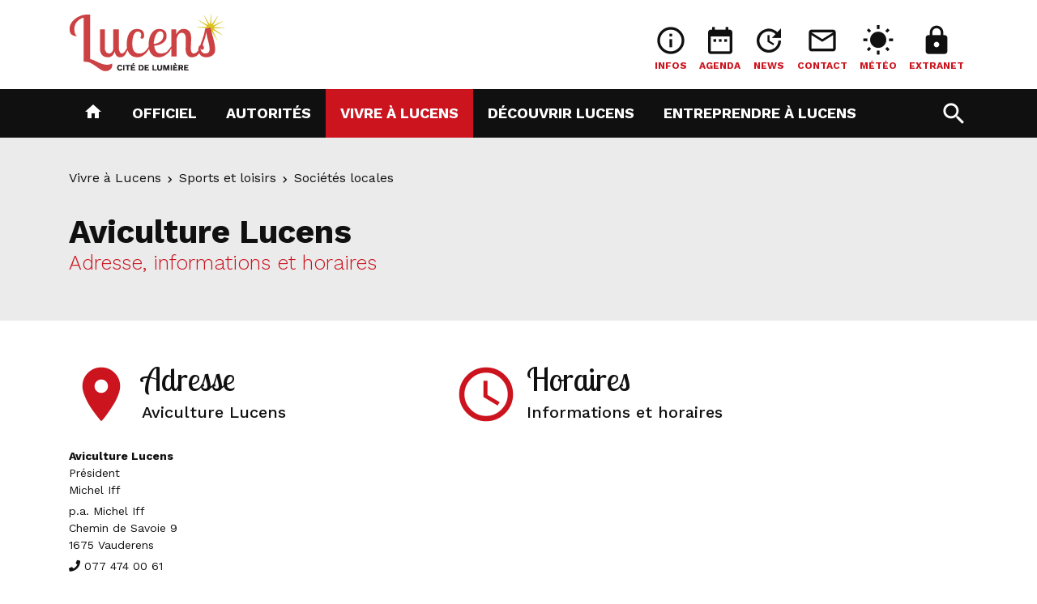

--- FILE ---
content_type: text/html; Charset=UTF-8
request_url: https://www.lucens.ch/N2708/aviculture-lucens.html
body_size: 13079
content:
 <!DOCTYPE html>

<html lang="fr">
<head>

	<title>Aviculture Lucens, Vauderens - Lucens</title>
	<meta charset="UTF-8">

	<meta http-equiv="X-UA-Compatible" content="IE=edge">
<meta name="language" content="fr">

	<link rel="canonical" href="https://www.lucens.ch/N2708/aviculture-lucens.html">

	<!-- Quicksite meta tags -->
<meta name="generator" content="CMS - Quicksite www.quicksite.ch">
<meta name="rating" content="General">
<meta name="resource-type" content="document">
<meta name="distribution" content="Global">
<!-- End --><meta name="description" content="Aviculture Lucens, p.a. Michel Iff, 1675 Vauderens">
<meta name="google-site-verification" content="FJtKIrJpt0KGqXo-nHWhRuA_V5RrDQduEotX4pkm1LQ" />
	<link rel="icon" href="/favicon.ico">

	<link rel="stylesheet" href="/data/Themes/lucens17/bootstrap/css/bootstrap.min.css" type="text/css" />
	<!-- PLUGINS BIZNEX CSS STYLE -->
	<!-- link href="/data/Themes/lucens17/plugins/bootstrap/css/bootstrap.min.css" rel="stylesheet" -->
	<!-- link href="/data/Themes/lucens17/plugins/font-awesome/css/font-awesome.min.css" rel="stylesheet" -->
	<link href="/data/Themes/lucens17/plugins/selectbox/select_option1.css" rel="stylesheet">
	<link href="/data/Themes/lucens17/plugins/slick/slick.css" rel="stylesheet" media="screen">
	<link href="/data/Themes/lucens17/plugins/slick/slick-theme.css" rel="stylesheet" media="screen">
	<link href="/data/Themes/lucens17/plugins/prismjs/prism.css" rel="stylesheet">
	<link href="/data/Themes/lucens17/plugins/fancybox/jquery.fancybox.min.css" rel="stylesheet"/>
	<link href="/data/Themes/lucens17/plugins/selectbox/select_option1.css" rel="stylesheet">
	<link href="/data/Themes/lucens17/plugins/thin-line-icons/css/thin-line-icons.css" rel="stylesheet">
	<link href="/data/Themes/lucens17/plugins/isotope/isotope.min.css" rel="stylesheet">
	<link href="/data/Themes/lucens17/plugins/animate.css" rel="stylesheet">


	<!-- Provisoirement dans tplHtmlHead, charger uniquement si edit-mode / ABR -->
	<link href="/data/qs-edit.css" rel="stylesheet">

	
	<link href="/data/Themes/lucens17/color-option.css" rel="stylesheet">
	
<link rel="stylesheet" type="text/css" href="/qsPortal/Themes/Default/SystemStyle.css?v5.5.2" />
<link rel="stylesheet" type="text/css" href="/data/Themes/lucens17/StyleCurrent.css?version=150830" />
<link rel="stylesheet" type="text/css" href="/data/calendar.css" />
<link rel="stylesheet" type="text/css" href="/qsPortal/Themes/Default/qsMenu.css" />
<link rel="stylesheet" type="text/css" href="/qsPortal/Themes/Default/quickbar.css" />
<link rel="stylesheet" type="text/css" href="/qsPortal/Themes/Default/thickbox.css" />
<link rel="stylesheet" type="text/css" href="/qsPortal/Themes/Default/dialog.css?v5.5.2" />
<link rel="stylesheet" type="text/css" href="/data/Themes/lucens17/ECom/ECCheckoutPopupDialog.css?version=122711" />
<link rel="stylesheet" type="text/css" href="/ECom/ECBasket.css?v5.5.2" />
<link rel="stylesheet" type="text/css" href="/data/Themes/lucens17/EBooking/calday.css?v5.5.2&version=143536" />
<link rel="stylesheet" type="text/css" href="/qsPortal/Themes/Default/alphapaging.css?v5.5.2" />
	<!-- var(CSSLink) -->
	
<link rel="stylesheet" type="text/css" href="/qsPortal/Themes/Default/adminlighthome.css" />
	<!-- POPPER MUST BE INCLUDE BEFORE JQUERY -->
	<script src="/data/Themes/lucens17/plugins/popper/popper.js"></script>
	<script src="/data/Themes/lucens17/plugins/popper/popper-utils.js"></script>
	
<script src="/qsPortal/Javascript/GetSessionVar.asp"></script>
<script src="/qsPortal/Javascript/jsFunctions.min.js"></script>
<script src="/qsPortal/Javascript/jQuery/jquery-1.10.2.min.js"></script>
<script src="/qsPortal/Javascript/jQuery/ajaxfileupload.min.js"></script>
<script src="/qsPortal/Javascript/qs.min.js"></script>
<script src="//maps.google.com/maps/api/js?language=fr&key=AIzaSyChG1fOM3WSCYb0Ddx1w8O-Iw1j84zy83o"></script>
<script src="/Map/GoogleMap/jsGMapFunctionV3.min.js"></script>
<script src="/Map/GoogleMap/infobox.min.js"></script>
<script src="/data/Themes/lucens17/Bootstrap/js/bootstrap.min.js"></script>
	<!-- Google tag (gtag.js) -->
<script async src="https://www.googletagmanager.com/gtag/js?id=G-K2NZQ5VV2Z"></script>
<script>
  window.dataLayer = window.dataLayer || [];
  function gtag(){dataLayer.push(arguments);}
  gtag('js', new Date());

  gtag('config', 'G-K2NZQ5VV2Z');
</script>

	<script type="text/javascript">
		//Complete the global session variables
		gobjSessionVar.lngCurrentNodeFK = 2708;
		gobjSessionVar.lngCurrentMenuFK = 787;
		gobjSessionVar.lngCurrentTopMenuFK = 662;
		gobjSessionVar.lngCurrentPortal = 2556;
		gobjSessionVar.lngLayoutContextFK = -1;
		gobjSessionVar.lngDevice = '1';
		//Hookup our own custom onLoad

		
	</script>

	<!--- CUSTOMIZED FOR BS4 TEMPLATE -->
	<meta name="viewport" content="width=device-width, initial-scale=1, shrink-to-fit=no">

	<!--- CUSTOM FONTS -->
	<link href="https://fonts.googleapis.com/css?family=Work+Sans:300,400,500,700" rel="stylesheet">
	<link href="https://fonts.googleapis.com/css?family=Lobster+Two" rel="stylesheet">
	<link rel="stylesheet" href="https://use.fontawesome.com/releases/v5.0.9/css/all.css" integrity="sha384-5SOiIsAziJl6AWe0HWRKTXlfcSHKmYV4RBF18PPJ173Kzn7jzMyFuTtk8JA7QQG1" crossorigin="anonymous">
	<!-- link rel="stylesheet" href="http://cdnjs.cloudflare.com/ajax/libs/font-awesome/4.4.0/css/font-awesome.min.css" -->
	<!-- link href="/data/Themes/lucens17/fonts/font-awesome/css/font-awesome.min.css" rel="stylesheet" -->


	<link href="https://fonts.googleapis.com/icon?family=Material+Icons" rel="stylesheet">

	<!--- CUSTOMIZED FOR BS4 TEMPLATE FOOTER -->
	<link rel="stylesheet" href="/data/Themes/lucens17/common/bsalertbox.css">
	<script type="text/javascript" src="/data/themes/lucens17/js/qs.widget.bootstrap.js"></script>
	<script type="text/javascript" src="/data/Themes/lucens17/js/displaydialognode.js"></script>
	<script src="/data/swipebox/js/jquery.swipebox.js"></script>
	<link rel="stylesheet" href="/data/swipebox/css/swipebox.css">

</head><body id="body" class="tplHtmlBody  home-classic" data-countryiso="" data-spy="scroll" data-offset="60" data-target="body">


	<div id="atop"></div>

	<div class="mobile-sticky-header-overlay"></div>

	<div class="header-height">

		<!-- TOPBAR -->
		<div class="topbar qsContextMenu">
	  		<div class="container">
				<div class="row">
  <div class="col-logo col-5 col-sm-4 col-md-3">
    <a href="/"><img src="/data/dataimages/upload/logo-lucens.png" class="img-fluid" /></a>
  </div>
  <div class="col-tools col-7 col-sm-8 col-md-9 text-right">
    <div id="dphtools"><div class="qs-edit-out" >
	<div class="tplDphTools">
		
	    <div class="topbar-content text-center">
	      <a href="/infos" >
	        <i class="icon material-icons">info_outline</i>
	        <p class="text-uppercase">Infos</p>
	      </a>
	    </div>
		
	    <div class="topbar-content text-center">
	      <a href="/agenda" >
	        <i class="icon material-icons">date_range</i>
	        <p class="text-uppercase">Agenda</p>
	      </a>
	    </div>
		
	    <div class="topbar-content text-center">
	      <a href="/news" >
	        <i class="icon material-icons">update</i>
	        <p class="text-uppercase">News</p>
	      </a>
	    </div>
		
	    <div class="topbar-content text-center">
	      <a href="/contact" >
	        <i class="icon material-icons">mail_outline</i>
	        <p class="text-uppercase">Contact</p>
	      </a>
	    </div>
		
	    <div class="topbar-content text-center">
	      <a href="http://www.meteosuisse.admin.ch" target="_blank">
	        <i class="icon material-icons">wb_sunny</i>
	        <p class="text-uppercase">Météo</p>
	      </a>
	    </div>
		
	    <div class="topbar-content text-center">
	      <a href="/extranet" >
	        <i class="icon material-icons">lock</i>
	        <p class="text-uppercase">Extranet</p>
	      </a>
	    </div>
		
	</div>
</div>

</div>
  </div>
</div>
		  	</div>
		</div>

		<!-- HEADER -->
		<header id="pageTop" class="header qsContextMenu">
			<nav class="tplMenuHBootstrap navbar navbar-expand-md main-nav bg-dark">

	<div class="container">

		<button class="navbar-toggler">
			<span class="burger-menu icon-toggle"><i class="fa fa-bars"></i></span>
		</button>

		<div class="navbar-collapse">
			<ul class="navbar-nav mr-auto">
				
<li data-menuid="503" class="nav-item singleDropMenu">
	<a class="nav-link" href="/" ><i class="material-icons">home</i></a>
	
</li>

<li data-menuid="423" class="nav-item dropdown megaDropMenu">
	<a class="nav-link dropdown-toggle" data-toggle="dropdown" role="button" aria-haspopup="true" aria-expanded="false" href="/N484/officiel.html" >Officiel <span class="sr-only">(current)</span></a>
	<ul class="row dropdown-menu dd_first">

	
		<li class="dropdown-menu-highlight">
			<ul class="list-unstyled">
				<li>
					<img src="/data/dataimages/Upload/thumbnails/tmb_ambiance-administration.jpg" class="img-fluid" />
					<p><b>Lucens et son administration</b></p>
					<small>Le bâtiment administratif de Lucens abrite les différents services administratifs et financiers.</small>
				</li>
			</ul>
		</li>
	

	
	<li data-menuid="766" class="dropdown-menu-items">
		<a href="/N652/administration.html"  class="dropdown-menu-items-title">Administration</a>
		<ul class="list-unstyled d-none d-sm-block">
	
	<li data-menuid="3968" class=""><a href="/news">Actualités</a></li>
	
	<li data-menuid="781" class=""><a href="/N653/offre-s-d-emploi.html">Offre(s) d'emploi</a></li>
	
	<li data-menuid="782" class=""><a href="/pilierpublic">Pilier public</a></li>
	
	<li data-menuid="783" class=""><a href="/location-salles">Location de salles</a></li>
	
	<li data-menuid="3015" class=""><a href="/N3014/naturalisations.html">Naturalisations</a></li>
	
	<li data-menuid="3965" class=""><a href="/N3961/appartements-a-louer.html">Appartement(s) à louer</a></li>
	
</ul>

	</li>
	
	<li data-menuid="3059" class="dropdown-menu-items">
		<a href="/N3116/reglements.html"  class="dropdown-menu-items-title">Documents</a>
		<ul class="list-unstyled d-none d-sm-block">
	
	<li data-menuid="3085" class=""><a href="/reglements">Règlements</a></li>
	
	<li data-menuid="3427" class=""><a href="/N3426/plan-de-la-localite-de-lucens.html">Plan de la localité de Lucens</a></li>
	
</ul>

	</li>
	
	<li data-menuid="809" class="dropdown-menu-items">
		<a href="/N757/lucens-info.html"  class="dropdown-menu-items-title">Lucens Info</a>
		
	</li>
	
	<li data-menuid="808" class="dropdown-menu-items">
		<a href="/services"  class="dropdown-menu-items-title">Services communaux</a>
		<ul class="list-unstyled d-none d-sm-block">
	
	<li data-menuid="2948" class=""><a href="/N489/accueil-reception.html">Réception et accueil</a></li>
	
	<li data-menuid="2949" class=""><a href="/N2582/service-des-finances.html">Service des finances</a></li>
	
	<li data-menuid="2968" class=""><a href="/N2617/office-de-la-population.html">Office de la population</a></li>
	
	<li data-menuid="2969" class=""><a href="/N2601/secretariat-municipal.html">Secrétariat municipal</a></li>
	
	<li data-menuid="2970" class=""><a href="/N2580/service-des-eaux.html">Service des eaux</a></li>
	
	<li data-menuid="2971" class=""><a href="/N2703/service-de-voirie.html">Service de voirie</a></li>
	
	<li data-menuid="2972" class=""><a href="/N2721/service-de-conciergerie.html">Service de conciergerie</a></li>
	
</ul>

	</li>
	
	<li data-menuid="805" class="dropdown-menu-items">
		<a href="/N616/lucens-region.html"  class="dropdown-menu-items-title">Lucens région</a>
		<ul class="list-unstyled d-none d-sm-block">
	
	<li data-menuid="815" class=""><a href="/N3401/aismle.html">AISMLE</a></li>
	
	<li data-menuid="816" class=""><a href="/N2499/aras-broye-vully.html">ARAS Broye-Vully</a></li>
	
	<li data-menuid="4146" class=""><a href="/N4147/centre-medico-social-broye.html">Centre Médico-Social</a></li>
	
	<li data-menuid="817" class=""><a href="/N2501/sdis-haute-broye.html">SDIS Haute Broye</a></li>
	
	<li data-menuid="818" class=""><a href="/N2503/orpc-broye-vully.html">ORPC Broye-Vully</a></li>
	
	<li data-menuid="819" class=""><a href="/N2505/aiml.html">AIML</a></li>
	
	<li data-menuid="2509" class=""><a href="/N2507/coreb.html">Coreb</a></li>
	
	<li data-menuid="3421" class=""><a href="/N3420/corporation-forestiere-glane-farzin.html">Corporation forestière Glâne-Farzin</a></li>
	
</ul>

	</li>
	
	<li data-menuid="806" class="dropdown-menu-items">
		<a href="/N623/urbanisme-et-constructions-terrains-plans.html"  class="dropdown-menu-items-title">Urbanisme et Constructions </a>
		<ul class="list-unstyled d-none d-sm-block">
	
	<li data-menuid="820" class=""><a href="/N629/terrains.html">Terrains</a></li>
	
	<li data-menuid="821" class=""><a href="/N630/plans.html">Plans</a></li>
	
	<li data-menuid="822" class=""><a href="/N624/aistbv-association-intercommunale-service-technique-broye-vaudoise.html">Service Technique AISTBV</a></li>
	
	<li data-menuid="807" class=""><a href="/N4170/enquetes-publiques.html">Enquêtes publiques</a></li>
	
</ul>

	</li>
	
	<li data-menuid="3982" class="dropdown-menu-items">
		<a href="/N3981/realisations.html"  class="dropdown-menu-items-title">Réalisations</a>
		<ul class="list-unstyled d-none d-sm-block">
	
	<li data-menuid="4062" class=""><a href="/N4054/infrastructures-sportives.html">Infrastructures sportives</a></li>
	
	<li data-menuid="4203" class=""><a href="/N2497/passerelle-sur-la-broye.html">Passerelle sur la Broye</a></li>
	
	<li data-menuid="4204" class=""><a href="/N3983/realisations-2019.html">Réalisations 2019</a></li>
	
</ul>

	</li>
	

</ul>


</li>

<li data-menuid="804" class="nav-item dropdown megaDropMenu">
	<a class="nav-link dropdown-toggle" data-toggle="dropdown" role="button" aria-haspopup="true" aria-expanded="false" href="/N493/autorites.html" >Autorités <span class="sr-only">(current)</span></a>
	<ul class="row dropdown-menu dd_first">

	
		<li class="dropdown-menu-highlight">
			<ul class="list-unstyled">
				<li>
					<img src="/data/dataimages/Upload/thumbnails/tmb_ambiance-administration.jpg" class="img-fluid" />
					<p><b>Municipalité et Conseil communal</b></p>
					
				</li>
			</ul>
		</li>
	

	
	<li data-menuid="3264" class="dropdown-menu-items">
		<a href="/N3255/municipalite-2021-2026.html"  class="dropdown-menu-items-title">Municipalité</a>
		<ul class="list-unstyled d-none d-sm-block">
	
	<li data-menuid="3268" class=""><a href="/N2583/municipaux-et-dicasteres.html">Municipaux et dicastères</a></li>
	
</ul>

	</li>
	
	<li data-menuid="2705" class="dropdown-menu-items">
		<a href="/N2760/preavis-municipaux.html"  class="dropdown-menu-items-title">Préavis municipaux</a>
		
	</li>
	
	<li data-menuid="3252" class="dropdown-menu-items">
		<a href="/N3250/conseil-communal.html"  class="dropdown-menu-items-title">Conseil communal</a>
		<ul class="list-unstyled d-none d-sm-block">
	
	<li data-menuid="3245" class=""><a href="/N3251/reglement-du-conseil.html">Règlement du Conseil</a></li>
	
	<li data-menuid="3253" class=""><a href="/N3176/seances-2021-2026.html">Séances 2021 - 2026</a></li>
	
	<li data-menuid="3442" class=""><a href="/N3841/membres-du-conseil.html">Membres du Conseil</a></li>
	
	<li data-menuid="3284" class=""><a href="/N3283/decisions-du-conseil-communal.html">Décisions du Conseil</a></li>
	
	<li data-menuid="812" class=""><a href="/N613/partis-politiques.html">Partis politiques</a></li>
	
</ul>

	</li>
	
	<li data-menuid="814" class="dropdown-menu-items">
		<a href="/N615/elections-votations.html"  class="dropdown-menu-items-title">Elections - Votations</a>
		
	</li>
	
	<li data-menuid="6045" class="dropdown-menu-items">
		<a href="/N5893/fusions-de-communes.html"  class="dropdown-menu-items-title">Fusions de communes</a>
		
	</li>
	

</ul>


</li>

<li data-menuid="662" class="nav-item dropdown megaDropMenu">
	<a class="nav-link dropdown-toggle" data-toggle="dropdown" role="button" aria-haspopup="true" aria-expanded="false" href="/N634/vivre-a-lucens.html" >Vivre à Lucens <span class="sr-only">(current)</span></a>
	<ul class="row dropdown-menu dd_first">

	
		<li class="dropdown-menu-highlight">
			<ul class="list-unstyled">
				<li>
					<img src="/data/dataimages/Upload/thumbnails/tmb_Concert-au-Chateau-de-Lucens-2016-2-Vufflens-Jazz-Band.jpg" class="img-fluid" />
					<p><b>La vie à Lucens est belle !</b></p>
					<small>Des infrastructures, des sorties, des commerces, retrouvez toutes les informations utiles à votre vie citoyenne de tous les jours.</small>
				</li>
			</ul>
		</li>
	

	
	<li data-menuid="763" class="dropdown-menu-items">
		<a href="/N635/population-sejour-travail.html"  class="dropdown-menu-items-title">Population, séjour, travail</a>
		<ul class="list-unstyled d-none d-sm-block">
	
	<li data-menuid="772" class=""><a href="/N636/garderie-et-jardin-d-enfants.html">Garderie et Jardin d'enfants</a></li>
	
	<li data-menuid="773" class=""><a href="/N637/ecole-et-accueil-de-l-enfance.html">Ecole et accueil, enfance</a></li>
	
	<li data-menuid="774" class=""><a href="/N638/eglises-officielles.html">Eglises officielles</a></li>
	
	<li data-menuid="4034" class=""><a href="/N4033/cours-de-francais-pour-adultes.html">Cours de français pour adultes</a></li>
	
	<li data-menuid="4627" class=""><a href="/N4626/cours-d-espagnol.html">Cours d'espagnol</a></li>
	
	<li data-menuid="4636" class=""><a href="/N4635/accueil-familial-de-jour.html">Accueil familial de jour</a></li>
	
</ul>

	</li>
	
	<li data-menuid="764" class="dropdown-menu-items">
		<a href="/N641/police-secours-et-securite.html"  class="dropdown-menu-items-title">Police, Secours et Sécurité</a>
		<ul class="list-unstyled d-none d-sm-block">
	
	<li data-menuid="777" class=""><a href="/urgences">Urgences</a></li>
	
	<li data-menuid="5829" class=""><a href="/N5828/eca.html">ECA</a></li>
	
</ul>

	</li>
	
	<li data-menuid="765" class="dropdown-menu-items">
		<a href="/N648/dechets-dechetteries.html"  class="dropdown-menu-items-title">Déchets & Déchetteries</a>
		<ul class="list-unstyled d-none d-sm-block">
	
	<li data-menuid="3088" class=""><a href="/N3086/reglement-et-directives.html">Règlement et directives</a></li>
	
	<li data-menuid="3033" class=""><a href="/N2722/ordures-menageres.html">Ordures ménagères</a></li>
	
	<li data-menuid="778" class=""><a href="/N3228/dechetterie-principale-et-eco-point-du-centre.html">Déchetterie principale</a></li>
	
	<li data-menuid="3230" class=""><a href="/N3229/dechetteries-des-villages.html">Déchetteries des villages</a></li>
	
	<li data-menuid="779" class=""><a href="/N651/dechets-encombrants.html">Déchets encombrants</a></li>
	
	<li data-menuid="3220" class=""><a href="/N3207/dechets-d-entreprises.html">Déchets d'entreprises</a></li>
	
	<li data-menuid="3244" class=""><a href="/N3243/dechets-agricoles.html">Déchets agricoles</a></li>
	
	<li data-menuid="3490" class=""><a href="/N3489/sacs-a-ordures-menageres-taxes.html">Sacs poubelle taxés</a></li>
	
</ul>

	</li>
	
	<li data-menuid="767" class="dropdown-menu-items">
		<a href="/N680/transports-et-mobilite.html"  class="dropdown-menu-items-title">Transports et Mobilité</a>
		<ul class="list-unstyled d-none d-sm-block">
	
	<li data-menuid="784" class=""><a href="/cff">Cartes CFF</a></li>
	
	<li data-menuid="4139" class=""><a href="/N4137/travaux-en-cours.html">Travaux en cours</a></li>
	
	<li data-menuid="4612" class=""><a href="/N4611/car-sharing.html">Car sharing</a></li>
	
	<li data-menuid="5192" class=""><a href="/N5191/tarifs-stationnement.html">Tarifs stationnement</a></li>
	
</ul>

	</li>
	
	<li data-menuid="768" class="dropdown-menu-items">
		<a href="/N683/sports-et-loisirs.html"  class="dropdown-menu-items-title">Sports et loisirs</a>
		<ul class="list-unstyled d-none d-sm-block">
	
	<li data-menuid="785" class=""><a href="/N684/infrastructures-sportives.html">Infrastructures sportives</a></li>
	
	<li data-menuid="3863" class=""><a href="/N3862/loisirs-et-detente.html">Loisirs et détente</a></li>
	
	<li data-menuid="3042" class=""><a href="/N3046/societes-de-developpement.html">Sociétés de développement</a></li>
	
	<li data-menuid="787" class=""><a href="/N686/societes-locales.html">Sociétés locales</a></li>
	
	<li data-menuid="3041" class=""><a href="/N4776/bibliotheque-de-forel-reve-a-lire.html">Bibliothèque</a></li>
	
	<li data-menuid="4738" class=""><a href="/N4737/commission-culturelle.html">Commission culturelle</a></li>
	
</ul>

	</li>
	
	<li data-menuid="769" class="dropdown-menu-items">
		<a href="/N689/espaces-verts-espaces-publics.html"  class="dropdown-menu-items-title">Espaces verts - Espaces publics</a>
		<ul class="list-unstyled d-none d-sm-block">
	
	<li data-menuid="3173" class=""><a href="/N3160/taille-des-haies.html">Taille des haies</a></li>
	
	<li data-menuid="3276" class=""><a href="/N3275/pyrale-du-buis.html">Pyrale du buis</a></li>
	
	<li data-menuid="3279" class=""><a href="/N3278/terrains-incultes.html">Terrains incultes</a></li>
	
	<li data-menuid="3917" class=""><a href="/N4181/biodiversite.html">Biodiversité</a></li>
	
</ul>

	</li>
	
	<li data-menuid="770" class="dropdown-menu-items">
		<a href="/N3051/vie-sociale-et-sante.html"  class="dropdown-menu-items-title">Vie sociale et Santé</a>
		<ul class="list-unstyled d-none d-sm-block">
	
	<li data-menuid="3035" class=""><a href="/N660/vie-sociale.html">Vie sociale</a></li>
	
	<li data-menuid="3050" class=""><a href="/N3052/sante.html">Santé</a></li>
	
	<li data-menuid="3291" class=""><a href="/N3294/etablissements-medico-sociaux.html">Etablissements médico-sociaux</a></li>
	
	<li data-menuid="7365" class=""><a href="/N7364/centres-d-accueil-temporaires-cat.html">Centres d'accueil temporaires - CAT</a></li>
	
	<li data-menuid="4605" class=""><a href="/N4604/permanence-juridique.html">Permanence juridique </a></li>
	
	<li data-menuid="4680" class=""><a href="/N4679/fondation-as-trame.html">Fondation As'trame</a></li>
	
	<li data-menuid="3403" class=""><a href="/N3402/fondation-romande-pour-chiens-guides-d-aveugles.html">Fondation romande pour chiens guides d'aveugles</a></li>
	
	<li data-menuid="5162" class=""><a href="/N5161/proches-aidants.html">Proches aidants </a></li>
	
	<li data-menuid="5263" class=""><a href="/N5262/centre-profa.html">Centre PROFA </a></li>
	
	<li data-menuid="5265" class=""><a href="/N5264/centre-lavi.html">Centre LAVI</a></li>
	
</ul>

	</li>
	
	<li data-menuid="3281" class="dropdown-menu-items">
		<a href="/N3280/infrastructures.html"  class="dropdown-menu-items-title">Infrastructures</a>
		<ul class="list-unstyled d-none d-sm-block">
	
	<li data-menuid="775" class=""><a href="/N639/telereseau-internet.html">Téléréseau, Internet</a></li>
	
</ul>

	</li>
	

</ul>


</li>

<li data-menuid="356" class="nav-item dropdown megaDropMenu">
	<a class="nav-link dropdown-toggle" data-toggle="dropdown" role="button" aria-haspopup="true" aria-expanded="false" href="/N692/decouvrir-lucens.html" >Découvrir Lucens <span class="sr-only">(current)</span></a>
	<ul class="row dropdown-menu dd_first">

	
		<li class="dropdown-menu-highlight">
			<ul class="list-unstyled">
				<li>
					<img src="/data/dataimages/Upload/thumbnails/tmb_chateau-de-lucens.jpg" class="img-fluid" />
					<p><b>Lucens et ses trésors</b></p>
					<small>Un endroit chargé d'histoire avec son château dominant le village.</small>
				</li>
			</ul>
		</li>
	

	
	<li data-menuid="792" class="dropdown-menu-items">
		<a href="/N693/tourisme.html"  class="dropdown-menu-items-title">Tourisme</a>
		<ul class="list-unstyled d-none d-sm-block">
	
	<li data-menuid="800" class=""><a href="/N848/portrait-touristique.html">Portrait touristique</a></li>
	
	<li data-menuid="802" class=""><a href="/N2761/restaurants.html">Restaurants</a></li>
	
	<li data-menuid="801" class=""><a href="/N695/hebergement.html">Hébergement</a></li>
	
	<li data-menuid="803" class=""><a href="/sherlockholmes">Musée Sherlock Holmes</a></li>
	
	<li data-menuid="3381" class=""><a href="/N3380/ferme-equestre-de-la-perraire.html">Ferme équestre de la Perraire</a></li>
	
	<li data-menuid="3669" class=""><a href="/N3668/swin-golf-de-cremin.html">Swin-golf de Cremin</a></li>
	
</ul>

	</li>
	
	<li data-menuid="791" class="dropdown-menu-items">
		<a href="/N604/histoire.html"  class="dropdown-menu-items-title">Histoire</a>
		<ul class="list-unstyled d-none d-sm-block">
	
	<li data-menuid="794" class=""><a href="/N605/l-eveche.html">Evêché</a></li>
	
	<li data-menuid="795" class=""><a href="/N606/chateau-de-lucens.html">Château de Lucens</a></li>
	
	<li data-menuid="796" class=""><a href="/N607/les-bernois-a-lucens.html">Les Bernois</a></li>
	
	<li data-menuid="797" class=""><a href="/N608/chapelle-sainte-agnes.html">Chapelle Sainte Agnès</a></li>
	
	<li data-menuid="798" class=""><a href="/N753/sir-conan-doyle-a-lucens.html">Sir Conan Doyle</a></li>
	
	<li data-menuid="5709" class=""><a href="/N5707/reymond-irene-artiste-peintre.html">Irène Reymond, artiste peintre</a></li>
	
</ul>

	</li>
	
	<li data-menuid="2541" class="dropdown-menu-items">
		<a href="/N2540/historique.html"  class="dropdown-menu-items-title">Historique de nos villages</a>
		<ul class="list-unstyled d-none d-sm-block">
	
	<li data-menuid="2548" class=""><a href="/N2542/brenles.html">Brenles</a></li>
	
	<li data-menuid="2549" class=""><a href="/N2543/chesalles-sur-moudon.html">Chesalles-sur-Moudon</a></li>
	
	<li data-menuid="2550" class=""><a href="/N2544/cremin.html">Cremin</a></li>
	
	<li data-menuid="2551" class=""><a href="/N2545/forel-sur-lucens.html">Forel-sur-Lucens</a></li>
	
	<li data-menuid="2552" class=""><a href="/N2546/oulens-sur-lucens.html">Oulens-sur-Lucens</a></li>
	
	<li data-menuid="2553" class=""><a href="/N2547/sarzens.html">Sarzens</a></li>
	
</ul>

	</li>
	
	<li data-menuid="790" class="dropdown-menu-items">
		<a href="/galeries"  class="dropdown-menu-items-title">Lucens en images</a>
		<ul class="list-unstyled d-none d-sm-block">
	
	<li data-menuid="793" class=""><a href="/N593/lucens.html">Lucens</a></li>
	
	<li data-menuid="4841" class=""><a href="/N4803/brenles.html">Brenles </a></li>
	
	<li data-menuid="4842" class=""><a href="/N4796/chesalles.html">Chesalles </a></li>
	
	<li data-menuid="4843" class=""><a href="/N4809/cremin.html">Cremin</a></li>
	
	<li data-menuid="4844" class=""><a href="/N4831/forel.html">Forel</a></li>
	
	<li data-menuid="4845" class=""><a href="/N4823/oulens.html">Oulens </a></li>
	
	<li data-menuid="4848" class=""><a href="/N4787/sarzens.html">Sarzens </a></li>
	
</ul>

	</li>
	

</ul>


</li>

<li data-menuid="444" class="nav-item dropdown singleDropMenu">
	<a class="nav-link dropdown-toggle" data-toggle="dropdown" role="button" aria-haspopup="true" aria-expanded="false" href="/N720/entreprendre-a-lucens.html" >Entreprendre à Lucens <span class="sr-only">(current)</span></a>
	<ul class="row dropdown-menu dd_first">

	

	
	<li data-menuid="762" class="dropdown-menu-items">
		<a href="/N750/commerces-et-entreprises.html"  class="dropdown-menu-items-title">Commerces et entreprises </a>
		
	</li>
	

</ul>


</li>



			</ul>
		</div>

		<div id="top-search" class="form-inline">
			<a href="javascript:;" id="top-search-trigger">
				<i class="icon-search-open material-icons">search</i>
				<i class="icon-search-close material-icons">close</i>
			</a>
			<form class="navbar-form" id="Search" method="get" name="Search" action="/rechercher">
		      <input type="text" class="form-control" name="strSearchCriterias" results="30" placeholder="Rechercher" />
		      <input value="1" type="hidden" name="chkSearchInArticles" />
			</form>
		</div>
		
	</div>

</nav>

<script>
	jQuery(function() {
	    jQuery("#top-search-trigger").click(function() {
	        jQuery('body').toggleClass("top-search-open");
	        jQuery('#top-search input').focus();
	    });
	});
</script><script>var activeItems = [787,768,662];</script>
		</header>
		
	</div>
	 
	<!-- MAIN WRAPPER -->
	<div class="main-wrapper pages">

		<div class="qs-edit-page qs-edit-vertical" ></div>

		<!-- SECTIONS -->
		<div class="tplAddress tplAddressDetail">


	<section class="page-title">
		<div class="container">
			<div class="content-tools-top float-right"><div class="addthis_inline_share_toolbox"></div></div>
			<nav aria-label="breadcrumb">
	<ol class="breadcrumb">

		
			<li class="breadcrumb-item"><a href="/N634/vivre-a-lucens.html?M=662" >Vivre à Lucens</a></li>
		
			<li class="breadcrumb-item"><a href="/N683/sports-et-loisirs.html?M=768" >Sports et loisirs</a></li>
		
			<li class="breadcrumb-item"><a href="/N686/societes-locales.html?M=787" >Sociétés locales</a></li>
		

	</ol>
</nav>


			<h1>Aviculture Lucens</h1>
			<h3 class="strSubTitle">Adresse, informations et horaires</h3>
			</div>
		</div>
	</section>
  
    
  
  	<section class="container-body">
		<div class="container">

			<div class="row">

				<div class="col-sm-5">

					<div class="icons-title">
						<i class="material-icons">place</i>
						<div>
							<h2>Adresse</h2>
							<h4>Aviculture Lucens</h4>
						</div>
					</div>

					<address>
						<p>
							<div class="strNodeName"><b>Aviculture Lucens</b></div>
							<div class="strTitle">Président</div>
							<div class="strLastName">Michel Iff</div>
						</p>
						<p>
							<div class="strStreet">p.a. Michel Iff</div>
							<div class="strStreet2">Chemin de Savoie 9</div>
							<div class="strCity">1675 Vauderens</div>
						</p>
						<p>
                            
							<div class="strPhone"><i class="fa fa-phone" aria-hidden="true"></i>&nbsp;<a href="tel:077 474 00 61">077 474 00 61</a></div>
							
							
						</p>
						<p>
							<div class="strEmail"><a href="mailto:m&#x69;&#x63;&#104;&#101;l&#46;iff&#64;&#x62;lu&#x65;wi&#110;.&#x63;&#x68;" class="email">m&#105;&#x63;&#x68;&#101;&#x6C;&#x2E;&#105;&#102;f@&#x62;lu&#101;wi&#110;&#x2E;&#99;h</a></div>
							<div class="OnlyUrl"><a href="" target="_blank" ></a></div>
						</p>

					</address>

					<div class="d-none">

					
						<br />
			            
			            <br /><br />
		            

		        	</div>

				</div>

				<div class="col-sm-7">

				

					<div class="icons-title">
						<i class="material-icons">access_time</i>
						<div>
							<h2>Horaires</h2>
							<h4>Informations et horaires</h4>
						</div>
					</div>

					<div class="memHoraires"><span> </span></div>

				

				</div>

			</div>

			
				<div class="memXmlArticle"><hr />Secrétaire<br />Robert Dessarzin<br />Chemin de la Forêt 24<br />1522 Lucens <br />021 906 85 93<br />robert.dessarzin@bluewin.ch</div>
			

			
			
		</div>
	</section>

	<section class="container-body" id="dphnodesrelated">
		<div class="container">
			<div class="ajaxdph" data-contextnode="2708" data-currentnode="2708" data-dphname="dphnodesrelated"></div>
		</div>
	</section>

	<div id="dphrelatedgallery">

<section class="tplDphGallery qs-edit-inline qs-edit-in" ></section><script>$('#dphrelatedgallery').hide();</script></div>
	
	<div Id="infomap2708" style="display:none;"><div class="tplDphMapInfo">
	<br />
	<address>
		<p>
			<div class="strNodeName"><b>Aviculture Lucens</b></div>
			<div class="strStreet">p.a. Michel Iff</div>
			<div class="strStreet2">Chemin de Savoie 9</div>
			<div class="strCity">1675 Vauderens</div>
		</p>
		<p>
			<div class="strPhone"><i class="fa fa-phone" aria-hidden="true"></i>&nbsp;<a href="tel:077 474 00 61">077 474 00 61</a></div>
			
			
			<div class="strEmail"><a href="mailto:m&#105;&#x63;&#104;&#101;l&#46;&#105;&#102;&#x66;&#64;bl&#x75;&#101;&#119;&#105;&#x6E;&#x2E;&#x63;h" class="email">&#109;&#x69;&#99;&#104;&#x65;&#108;&#x2E;i&#102;f&#x40;&#98;l&#x75;&#x65;&#x77;&#105;&#x6E;.ch</a></div>
			<div class="OnlyUrl"><a href="" target="_blank" ></a></div>
		</p>

	</address>
</div></div><script type="text/javascript">
$(document).ready(function(){

  if (gobjMap == null) {
		qsInitGoogleMap();
  }

 aobjCoord = [{"node":2708
,"latitude":46.7075685
,"longitude":6.83884579999994
,"zoomlevel":18
,"info":jQuery('#infomap2708').html()
}];
 qsMapArrayMarker(aobjCoord, gobjDPHMapIcon);

});
</script>

	
	<!--
	<section id="dphchildevent" class="container-body">
		<div class="container">
			
		</div>
	</section>
	
	<section id="galerie" class="container-body">
		<div class="container">
			<div id="dphchildsgalerie"></div>
		</div>
	</section>
	-->
	
</div>
	 
		<!-- FOOTER -->
		<footer>

			<!-- pagefooter -->
			

			<div id="qsMap"></div>

			<div id="dphcarousellogos"><div class="tpldphcarousellogos brand_carousel qs-edit-in" >
	<div class="container">
		<div id="carousellogos" class="carousel_row">
			
			<div class="brand_single">
				<a href="http://www.lucens.ch/sherlockholmes" target="_blank" class="brand_img bg-contain" style="background-image: url('/data/dataimages/Upload/thumbnails/detail_logo-musee-sherlock.png');" title="Musée Sherlock Holmes">
				</a>
			</div>
			
			<div class="brand_single">
				<a href="https://www.denner.ch/fr/filialen/denner-filiale-und-oeffnungszeiten/store/route-dyvonand-8-1522-lucens/" target="_blank" class="brand_img " style="background-image: url('/data/dataimages/Upload/thumbnails/detail_Denner_Logo.PNG');" title="Satellite Denner">
				</a>
			</div>
			
			<div class="brand_single">
				<a href="http://www.hoteldelagarelucens.ch" target="_blank" class="brand_img " style="background-image: url('/data/dataimages/Upload/thumbnails/detail_logo-hotel-gare.png');" title="Hotel de la Gare Lucens">
				</a>
			</div>
			
			<div class="brand_single">
				<a href="http://www.ohm-tech.ch/" target="_blank" class="brand_img " style="background-image: url('/data/dataimages/Upload/thumbnails/detail_Ohm-Tech_Logo.PNG');" title="Ohm-Tech">
				</a>
			</div>
			
			<div class="brand_single">
				<a href="http://www.chateaudelucens.ch" target="_blank" class="brand_img bg-contain" style="background-image: url('/data/dataimages/Upload/thumbnails/detail_logo-chateau-lucens.png');" title="Château de Lucens">
				</a>
			</div>
			
			<div class="brand_single">
				<a href="http://www.duperrexmetal.ch/" target="_blank" class="brand_img bg-contain" style="background-image: url('/data/dataimages/Upload/thumbnails/detail_Duperex-metal-logo.PNG');" title="Duperrex Métal sàrl">
				</a>
			</div>
			
			<div class="brand_single">
				<a href="http://www.swin-golf.com" target="_blank" class="brand_img bg-contain" style="background-image: url('/data/dataimages/Upload/thumbnails/detail_logo-swin-golf-cremin.png');" title="Le swin-golf de Cremin">
				</a>
			</div>
			
			<div class="brand_single">
				<a href="https://garage-bellevue.garageplus.ch/" target="_blank" class="brand_img " style="background-image: url('/data/dataimages/Upload/thumbnails/detail_Garage-Bellevue-AD_Logo.PNG');" title="Garage Bellevue AD">
				</a>
			</div>
			
			<div class="brand_single">
				<a href="http://www.invitation-magazine.ch/" target="_blank" class="brand_img bg-contain" style="background-image: url('/data/dataimages/Upload/thumbnails/detail_19.09.13-Invitation.png');" title="Magazine Invitation">
				</a>
			</div>
			
			<div class="brand_single">
				<a href="http://www.la-sarrasine.ch" target="_blank" class="brand_img " style="background-image: url('/data/dataimages/Upload/thumbnails/detail_logo-le-sarrasin.png');" title="Le Sarrasin">
				</a>
			</div>
			
			<div class="brand_single">
				<a href="https://www.sonatec.com" target="_blank" class="brand_img " style="background-image: url('/data/dataimages/Upload/thumbnails/detail_Sonatec-logo.PNG');" title="Sonatec">
				</a>
			</div>
			
			<div class="brand_single">
				<a href="http://duflor.ch/" target="_blank" class="brand_img bg-contain" style="background-image: url('/data/dataimages/Upload/thumbnails/detail_Bureau-Duflor_Logo.PNG');" title="Bureau Duflor">
				</a>
			</div>
			
			<div class="brand_single">
				<a href="/data/dataimages/Upload/www.isover.ch" target="_blank" class="brand_img " style="background-image: url('/data/dataimages/Upload/thumbnails/detail_Isover_Logo.PNG');" title="Isover Saint-Gobain">
				</a>
			</div>
			
			<div class="brand_single">
				<a href="https://www.coop.ch/fr/services/adresses-et-horaires/detail.html/4602/Coop%20Supermarch%C3%A9%20Lucens" target="_blank" class="brand_img " style="background-image: url('/data/dataimages/Upload/thumbnails/detail_Coop_Logo.PNG');" title="Coop">
				</a>
			</div>
			
			<div class="brand_single">
				<a href="https://www.raiffeisen.ch/de-la-broye/fr.html" target="_blank" class="brand_img " style="background-image: url('/data/dataimages/Upload/thumbnails/detail_Raiffeisen_Logo.PNG');" title="Raiffeisen">
				</a>
			</div>
			
			<div class="brand_single">
				<a href="https://www.bcv.ch/La-BCV/A-propos-de-nous/Ou-nous-trouver/Nos-agences/Lucens" target="_blank" class="brand_img " style="background-image: url('/data/dataimages/Upload/thumbnails/detail_BCV_Logo.PNG');" title="BCV Lucens">
				</a>
			</div>
			
			<div class="brand_single">
				<a href="https://www.facebook.com/sylviecoiffureetmaquillage/" target="_blank" class="brand_img bg-contain" style="background-image: url('/data/dataimages/Upload/thumbnails/detail_logos_Sylvie-coiffure-redimensionne-(1).png');" title="Sylvie Coiffure & maquillage">
				</a>
			</div>
			
			<div class="brand_single">
				<a href="https://www.invitation-magazine.ch/" target="_blank" class="brand_img " style="background-image: url('/data/dataimages/Upload/thumbnails/detail_logo-Galerie-d-Art.png');" title="Inspiration - Galerie d'Art ">
				</a>
			</div>
			
		</div>
	</div>
</div>

<script>
	jQuery(function() {

		jQuery("#carousellogos").slick({
		  autoplay: 1,
		  dots: false,
		  arrows: false,	
		  infinite: true,
		  speed: 300,
		  slidesToShow: 4,
		  slidesToScroll: 1,
		  responsive: [
		    {
		      breakpoint: 1024,
		      settings: {
		        slidesToShow: 3,
		        slidesToScroll: 3,
		        infinite: true,
		        dots: true
		      }
		    },
		    {
		      breakpoint: 768,
		      settings: {
		        slidesToShow: 2,
		        slidesToScroll: 2
		      }
		    },
		    {
		      breakpoint: 480,
		      settings: {
		        slidesToShow: 1,
		        slidesToScroll: 1
		      }
		    }
		    // You can unslick at a given breakpoint now by adding:
		    // settings: "unslick"
		    // instead of a settings object
		  ]
		});
	});
	
</script>

</div>

			<div class="copyright">
				<div class="container">
					<!-- COPY RIGHT -->
<div class="row">
  <div class="col-xl-6 text-center text-md-left">
    <div class="copyright_text">
      <p>
        <a href="http://www.quicksite.ch/"><img title="quicksite" border="0" alt="quicksite" src="/data/dataimages/Upload/copyright-logo.gif"></a>
        <small>Powered by </small>
        <a href="http://www.quicksite.ch" target="_blank"><small>quicksite</small></a> 
        <small class="d-none d-sm-inline-block">v 5.5.2 © 2002-2026 All rights reserved</small>
      </p>
    </div>
  </div>
  <div class="col-md-8 col-xl-4 text-center text-md-left text-xl-right">
      <div class="site-links">
        <small>
          <a href="#">Impressum</a>
          <a href="#">Mentions légales</a>
          <a href="/extranet">Extranet</a>
        </small>
      </div>
  </div>
  
  <div class="col-md-4 col-xl-2 text-center text-md-right">
      <div class="social-icons">
        <!-- a href="#" class="btn btn-social btn-social-o">
          <i class="fab fa-facebook-f"></i>
        </a>
        <a href="#" class="btn btn-social btn-social-o">
          <i class="fab fa-twitter"></i>
        </a -->
        <a href="/contact" class="btn btn-social btn-social-o">
          <i class="fas fa-envelope"></i>
        </a>
      </div>
  </div>
</div>
				</div>
			</div>

			<a href="#atop" class="btn-up"><i class="fa fa-angle-up" aria-hidden="true"></i></a>
			
		</footer>
	 
	</div>

<!-- qs-edit 2018
	============================================= --> 


<script>

	jQuery(function () {
	  jQuery('[data-toggle="tooltip"]').tooltip()
	})	

</script>


<!-- External JavaScripts
	============================================= --> 

<!-- JAVASCRIPTS -->
<!-- script src="https://maps.googleapis.com/maps/api/js?key=AIzaSyCsQdSlW4vj5RvXp2_pLnv1s1ErfxjM5_o"></script -->
<!-- script src="/data/Themes/lucens17/plugins/jquery/jquery.min.js"></script -->
<!-- script src="/data/Themes/lucens17/plugins/jquery/jquery-migrate-3.0.0.min.js"></script -->
<script src="/data/Themes/lucens17/js/qs.tools.js"></script>
<script src="/data/Themes/lucens17/js/menu/menu.api.js"></script>
<script src="/data/Themes/lucens17/plugins/velocity/velocity.min.js"></script>
<script src="/data/Themes/lucens17/plugins/tether/tether.min.js"></script>

<!-- script src="/data/Themes/lucens17/bootstrap/js/bootstrap.min.js"></script -->

<script src="/data/Themes/lucens17/plugins/selectbox/jquery.selectbox-0.1.3.min.js"></script>
<script src="/data/Themes/lucens17/plugins/slick/slick.min.js"></script>
<script src="//cdnjs.cloudflare.com/ajax/libs/Chart.js/2.6.0/Chart.min.js"></script>
<script src="/data/Themes/lucens17/plugins/circle-progress/jquery.appear.js"></script>
<script src="/data/Themes/lucens17/plugins/isotope/isotope.min.js"></script>
<script src="/data/Themes/lucens17/plugins/lazyload/lazyload.min.js"></script>
<script type="text/javascript" src="/data/themes/lucens17/js/lazyload/qslazyload-paging.js"></script>
<script src="/data/Themes/lucens17/plugins/fancybox/jquery.fancybox.min.js"></script>
<script src="/data/Themes/lucens17/plugins/fancybox/fancyMorph.js"></script>
<script src="//cdnjs.cloudflare.com/ajax/libs/waypoints/2.0.3/waypoints.min.js"></script>
<script src="/data/Themes/lucens17/plugins/counterUp/jquery.counterup.js"></script>
<!-- script src="/data/Themes/lucens17/plugins/smoothscroll/SmoothScroll.js"></script-->
<script src="/data/Themes/lucens17/plugins/syotimer/jquery.syotimer.min.js"></script>
<script src="/data/Themes/lucens17/plugins/biznex/biznex.js"></script>
<script src="/data/Themes/lucens17/plugins/googlemap/googlemap.js"></script>

<!-- Go to www.addthis.com/dashboard to customize your tools -->
<script type="text/javascript" src="//s7.addthis.com/js/300/addthis_widget.js#pubid=ra-5a586fcdceb1ca8b"></script>


<div id="sysadminMenu" class="syspopupMenu">
</div>
<div id="sysadminMenuD" class="syspopupMenu">
</div>
<script>
var mnuAdmin = {
"mnuQuickLogin": {"click":AjaxLogin, "title":"Quick Login"}
};
</script>

<script src="/qsPortal/Javascript/qsMenu.min.js"></script>
<script src="/qsPortal/Javascript/ThickBox/thickbox.min.js"></script>
<script src="/qsPortal/Javascript/jsDateFunc.min.js"></script>
<script src="/qsPortal/Javascript/qsHelpers.min.js"></script>
<script src="/qsPortal/Javascript/jsECFunctions.min.js"></script>
<script src="/EBooking/jsEBookingFunctions.min.js"></script>
<script src="/qsPortal/PopupList/Javascript/PopupList.min.js"></script>
</body>
</html>



--- FILE ---
content_type: text/html; Charset=UTF-8
request_url: https://www.lucens.ch/qsPortal/Ajax/Get.asp?Ajax=ajaxdph&dphname=dphnodesrelated&currentnode=2708&N=2708&Page=1
body_size: 387
content:
 <div>

<div class="tplDphRelated qs-edit-inline qs-edit-in" ></div>
<script>$('#dphnodesrelated').hide();</script></div>

--- FILE ---
content_type: text/css
request_url: https://www.lucens.ch/data/Themes/lucens17/color-option.css
body_size: 1689
content:
/*=== Text color ===*/
a:hover, a:focus,
.boxed-menu .topbar i, .home-feature .feature_single .icon, .more-feature-left .feature-icon, .countup-section .counter, .countup-section span.count,
.home-services .media-box .media-icon, .card .card-title:hover, .team-card a.overlay_icon:hover i.fa, .links li a:hover, .links li a:hover:before,
.bredcrumb .pager.middle a,
.member_desc li i,
.page-error .error h1,
.page-contactus .contact_sidebar .media-icon,
.service_single-area .service_details-desc ul.styled_list i,
.footer .social-icons .btn-social-o:hover, .copyright p a:hover, .location ul li a:hover,
.comment_title .btn, .element-sidenav .nav-item.active > a.nav-link,
.selectOptions .sbOptions a:hover,
.btn-primary-outlined, .element-sidenav .nav-item > a.nav-link:hover,
.icon-left .card-header.header-inverse a, form.register .btn-link,
ul.nav .nav-item.active .nav-link,
.pricing_image-card .circle span.price, .pricing .circle .price, i.overlay-icon,
.icon_tabs .nav-item a.nav-link:hover .fa, .icon_tabs .nav-item a.nav-link.active .fa,
.slider-caption .caption-content i.play-icon {
    color: #cc3333;
}

.text-primary, a.text-primary:focus, a.text-primary:hover {
    color: #cc3333 !important;
}

/*=== Background color ===*/
.btn-primary, ::-moz-selection, .badge-primary,
.slick-dots li.slick-active button,
.img_overlay-container a.icon:hover,
.member_contact .social-icons .btn:hover,
.page-comingsoon .count-down .tab-val,
.list-group-item.active,
.card.card-style2:hover .card-block:before, .card.card-style3:hover .card-block:before,
.blog-classic .card.card-style2 .card-block h4:before, .blog-classic .card.card-style2 .card-block .btn:hover,
.page-item.active a.page-link, .page-item:hover a.page-link, .blog-sidebar .tags .btn:hover,
.social-share ul.social-icons li a.btn-social:hover,
.btn-primary-outlined:hover, .btn-primary-outlined:focus, .btn-primary-outlined.active, .btn-primary-outlined:active,
.collapse-card .card-header a,
.radio-custom:checked + .radio-custom-label:before, .checkbox-custom:checked + .checkbox-custom-label:before,
ul.nav-tabs.no-bg .nav-item .nav-link.active, ul.nav-tabs.nav-pills .nav-item .nav-link.active,
.pricing.delux .card-header, .pricing_image-card .btn:hover, .pricing .btn:hover,
.arrow-shade button.slick-arrow:hover, .arrow-shade button.slick-arrow:focus, .slick-dots li button,
.quick-view-bullets li.active a span {
    background-color: #cc3333;
}
.btn-primary, ::selection, .badge-primary,
.slick-dots li.slick-active button,
.img_overlay-container a.icon:hover,
.member_contact .social-icons .btn:hover,
.page-comingsoon .count-down .tab-val,
.list-group-item.active,
.card.card-style2:hover .card-block:before, .card.card-style3:hover .card-block:before,
.blog-classic .card.card-style2 .card-block h4:before, .blog-classic .card.card-style2 .card-block .btn:hover,
.page-item.active a.page-link, .page-item:hover a.page-link, .blog-sidebar .tags .btn:hover,
.social-share ul.social-icons li a.btn-social:hover,
.btn-primary-outlined:hover, .btn-primary-outlined:focus, .btn-primary-outlined.active, .btn-primary-outlined:active,
.collapse-card .card-header a,
.radio-custom:checked + .radio-custom-label:before, .checkbox-custom:checked + .checkbox-custom-label:before,
ul.nav-tabs.no-bg .nav-item .nav-link.active, ul.nav-tabs.nav-pills .nav-item .nav-link.active,
.pricing.delux .card-header, .pricing_image-card .btn:hover, .pricing .btn:hover,
.arrow-shade button.slick-arrow:hover, .arrow-shade button.slick-arrow:focus, .slick-dots li button,
.quick-view-bullets li.active a span {
    background-color: #cc3333;
}

.carousel-indicators li.active {
    background-color: #cc3333 !important;
}

.fancybox-morphing .fancybox-bg, .morphing-btn-clone {
    background-color: #cc3333;
}

.bg-primary, .btn-primary:hover, .btn-primary:focus, .btn-primary.active, .btn-primary:active {
    background-color: #cc3333 !important;
}

.hover-overlay.effect-transformY {
    background-color: rgba(74, 200, 237, 0.8);
}

/*=== Border color ===*/
input.form-control:focus, textarea.form-control:focus, input.form-control.active, input.form-control:active,
.img_overlay-container a.icon:hover,
.page-comingsoon .count-down .tab-val,
.list-group-item.active,
.member_contact .social-icons .btn:hover,
.blog-classic .card.card-style2 .card-block .btn:hover,
.page-item.active a.page-link, .page-item:hover a.page-link, .blog-sidebar .tags .btn:hover,
.social-share ul.social-icons li a.btn-social:hover,
p.devider.devider_primary,
.btn-primary-outlined, .btn-primary-outlined:hover, .btn-primary-outlined:focus, .btn-primary-outlined.active, .btn-primary-outlined:active,
.collapse-card .card-header a, .icon-left .card-header.header-inverse a,
ul.nav-tabs.no-bg .nav-item .nav-link.active, ul.nav-tabs.nav-pills .nav-item .nav-link.active,
.pricing_image-card .btn:hover, .pricing .btn:hover,
.icon_tabs .nav-item a.nav-link:hover:before, .icon_tabs .nav-item a.nav-link.active:before,
.arrow-shade button.slick-arrow:hover, .arrow-shade button.slick-arrow:focus,
.slick-dots li button {
    border-color: #cc3333;
}

.carousel-indicators li.active {
    border-color: #cc3333 !important;
}

.btn-primary, .btn-primary:hover, .btn-primary:focus, .btn-primary.active, .btn-primary:active {
    border-color: #cc3333 !important;
}

.btn-group .btn-primary:before {
    border-color: #cc3333;
}

.date-holder::after {
    border-left: 15px solid #cc3333;
}

.blockquote {
    border-left: 3px solid #cc3333 !important;
}

.blockquote.text-right {
    border-right: 3px solid #cc3333;
    border-left: 1px solid #ebebeb;
}

ul.nav-tabs .nav-item .nav-link.active {
    border-top-color: #cc3333;
}

/*=== Seperator color ===*/
.seperator svg.seperator-icon, .navbar-brand .logo-path-2, .footer-logo .logo-path-2 {
    fill: #cc3333;
}

.seperator:before, .seperator:after {
    border-color: #cc3333;
}

--- FILE ---
content_type: text/css
request_url: https://www.lucens.ch/data/Themes/lucens17/StyleCurrent.css?version=150830
body_size: 44996
content:
.g-recaptcha {
    display: inline-block;
}

/* CUSTOM CLASSES FOR QSMENU EDIT */

.body-editmode #dphCarouselHeader [data-qsedit] > .qs-menu {
	top: 105px;
    z-index: 1020;
}

.body-editmode #dphtools [data-qsedit] > .qs-menu {
    z-index: 6000;
}

#quick-bar nav {
	z-index: 9909;
}

#quick-bar > .btn {
    z-index: 9910 !important;
	position: fixed;
    top: 0;
    left: 0;
    transition: all 0.5s ease;
    width: 56px;
    height: 56px;
    line-height: 56px;
}

.modal {
 	z-index: 10000;   
}

body.quickBarCollapse #quick-bar > .btn {
    right: 0;
    left: auto;
    transition: all 0.5s ease;
}

body.quickBarCollapse #quick-bar > .btn i {
    transform: rotate(180deg);
}


#quick-bar .navbar-brand {
	padding: 0;
    margin-left: 70px;
}

#quick-bar .navbar-brand .btn {
	height: 56px;
    line-height: 56px;
    width: 56px;
    margin-right: 20px;
}
/*
body.quickBarCollapse #quick-bar nav.navbar,
body.quickBarCollapse #quick-bar .collapse.navbar-collapse {
	display: none !important;
    transition: all 0.5s ease;
    opacity: 0
        
}

body.quickBarCollapse #quick-bar nav.navbar {
	display: block;
    transition: all 0.5s ease;
    opacity: 1;
}
*/
/* STANDARD ANIMATIONS */


@keyframes fadeIn {
    0% {
        opacity:0;
    }
    100% {
        opacity:100;
    }
}

@keyframes slideLeft{
    0% {
        opacity:0;
        transform:  translate(400px,0px)  ;
    }
    100% {
        opacity:0.9;
        transform:  translate(0px,0px)  ;
    }
}

/* CUSTOM CLASS QS */

body { 
	font-family: 'Work Sans', sans-serif;
}

body.mceContentBody {
    background-color: #FFFFFF !important;
}

body.mceContentBody a:not(.btn),
.article-content a:not(.btn) {
 	color: #cc141f;   
}

body.mceContentBody a:not(.btn):hover,
.article-content a:not(.btn):hover {
 	text-decoration: underline;  
}

body.mceContentBody ul,
.article-content ul {
	position: relative;
    display: block;
    padding-left: 20px;
}

.article-content ul li,
body.mceContentBody ul li {
    display: block;
	line-height: 1.2em;
    padding: 5px 0px;
}

.article-content ul li:before,
body.mceContentBody ul li:before {
    display: inline-block;
    width: 20px;
    /* font: normal normal normal 14px/1 FontAwesome; */
    font-size: 14px;
    font-family: "Font Awesome 5 Free";
    font-weight: 900;
    font-size: inherit;
    text-rendering: auto;
    content: "\f105";
    color: #cc141f;
    margin-left: -20px;
}

body.mceContentBody ul li:before {
    content: ">";
}

.width-100 {
    width: 100%;
}

.max-width-100 {
    max-width: 100%;
}

.container-body {
	padding-top: 50px;
    padding-bottom: 50px;
}

.content-tools-top {
	line-height: 45px;
}

.addthis_inline_share_toolbox {
    padding-top: 5px;
}

.addthis_inline_share_toolbox a {
	background-color: transparent !important;
}

.content-tools-bottom {
    margin-top: 40px;
	line-height: 40px;
    border-top: solid 10px #ebebeb;
}

.content-icons-tools a {
    font-size: 22px;
    width: 25px;
    height: 25px;
}

.card_img .no-image {
	background-image: url('/data/dataimages/upload/thumbnails/tmb_no-image.jpg');
    background-position: center center;
	background-size: cover;
    display: flex !important;
}

.no-image-icon:after,
.card_img .no-image:after {
    font-family: "Material Icons";
    text-rendering: optimizeLegibility;
    font-feature-settings: 'liga' 1;
    -webkit-font-smoothing: antialiased;
    content: "\e14c";
    font-size: 50px;
    color: #FFFFFF;
    margin: auto;
    display: inline-block;
    width: 100px;
    height: 100px;
    line-height: 100px;
    border: solid 4px #FFFFFF;
    border-radius: 50%;
    text-align: center;
    opacity: 0.5;
}

@media (max-width: 767px) {
    .col-right {
        padding-top: 50px;
    }
}

@media (min-width: 768px) {
    .col-right {
        margin-top: -120px;
    }
    .tplArticleImageVignette .col-right {
        margin-top: -200px;
    }
}

.col-right-nomargin .col-right {
	margin-top: 0px;
}

.col-right .card {
	background-color: #ebebeb;
    border-radius: 40px;
    margin-bottom: 50px;
}

.col-right .card::after {
    display: block;
    position: absolute;
    bottom: -20px;
    margin-left: -20px;
    left: 50%;
    text-align: center;
    width: 0;
    height: 0;
    vertical-align: .255em;
    content: "";
    border-top: 20px solid;
    border-right: 20px solid transparent;
    border-bottom: 0;
    border-left: 20px solid transparent;
    color: #ebebeb;
}

.col-right .card .bg-image {
	height: 200px;
    border-top-left-radius: 40px;
    border-top-right-radius: 40px;
    overflow: hidden;
}

.bg-image.bg-image-radius {
    height: 160px;
    border-radius: 40px;
    overflow: hidden;
}

.bg-image.bg-image-circle {
	width: 160px;
    height: 160px;
    border-radius: 50%;
    overflow: hidden;
}

.col-right .card .card-title {
	color: #cc141f;
    font-weight: 500;
    padding-top: 0px;
}

.col-right .card .card-body {
    padding: 2rem;
    /* text-align: justify; */
}

.col-right .card .card-body,
.col-right .card .card-body p {
    font-size: 14px;
    line-height: 1.2rem;
}

.col-right .tplDphFavorites .card {
	background-color: #af121c;
    color: #FFFFFF;
}

.col-right .tplDphFavorites .card::after {
    color: #af121c;
}

.col-right .tplDphFavorites .card a {
    display: block;
    color: #FFFFFF;
    padding: 15px 0px;
}

.col-right .tplDphFavorites .card a i {
    font-size: 55px;
    padding: 0px;
    transition: all 0.3s ease-out;
}

.col-right .tplDphFavorites .card a:hover i {
    text-shadow: 0px 0px 15px rgba(211, 197, 43, 0.8);
}

.col-right .tplDphFavorites .card a span {
    display: block;
    font-size: 11px;
    line-height: 1.4em;
	font-weight: 500;
}

#dpharticlesiblings .card .card-body,
#dphaddresssiblings .card .card-body {
    padding-bottom: 0px;
}

.tplDphAddress .card .card-title a {
    display: block;
    margin-left: 10px;
}

.tplDphAddress .card .card-title a i {
    font-size: 55px;
    transition: all 0.3s ease-out;
    color: #cc141f;
}

.tplDphAddress .card .card-title a:hover i {
	transform: rotate(-45deg);
    color: #af121c;
}

.col-right .card .list-group {
    margin-bottom: 30px;
}

.col-right .card .list-group-item {
	padding: 5px 2rem;
    background-color: transparent;
    border-color: #FFFFFF;
}

#dphaddressfooter {
	border-top: solid 10px #ebebeb;
}

#qsMap {
	height: 530px;
}

.qsFloatLeft {
	float: left;
    margin: 0px 20px 20px 0px;
}

.qsFloatRight {
	float: right;
    margin: 0px 0px 20px 20px;
}

.tplSearchExtranet .qs-edit-inline,
.tplSearchExtranetCards .qs-edit-inline {
 	margin-bottom: 40px;   
}

.tplSubsite .image {
 	max-height: 100px;   
}

.tplSubsite .content {
    margin-bottom: 50px;
}

.epuise {
 	color: #cc141f;   
}

.white-link {
 	color: #FFFFFF;
}

.white-link:hover {
 	color: #cc141f;   
}

/* ANIMATIONS QS */

.img-zoom {
    overflow: hidden;
    transition: all 0.3s ease-out;
}

.img-zoom .bg-img:hover {
    transform: scale(1.1);
}

/* TOP SEARCH FULL */

body.top-search-open .navbar-collapse,
body.top-search-open .navbar-toggler {
	opacity: 0;
    z-index: -2;
}

#top-search a {
    display: block;
    position: relative;
    width: 35px;
    height: 35px;
    font-size: 14px;
    text-align: center;
    color: #333;
    -webkit-transition: color .3s ease-in-out;
    -o-transition: color .3s ease-in-out;
    transition: color .3s ease-in-out;
}

#top-search a i {
    position: absolute;
    top: 0;
    left: 0;
    -webkit-transition: opacity .3s ease;
    -o-transition: opacity .3s ease;
    transition: opacity .3s ease;
    font-size: 35px;
    color: #FFFFFF;
}

.body-menu-active #top-search a {
    z-index: 1;
}

body.top-search-open #top-search a i.icon-search-open,
#top-search a i.icon-search-close {
    opacity: 0;
}

body.top-search-open #top-search a i.icon-search-close {
    opacity: 1;
    font-size: 20px;
    line-height: 35px;
}

#top-search form {
    opacity: 0;
    z-index: -2;
    position: absolute;
    width: 80% !important;
    height: 100% !important;
    padding: 0 15px;
    margin: 0;
    top: 0;
    left: 0;
    -webkit-transition: opacity .3s ease-in-out;
    -o-transition: opacity .3s ease-in-out;
    transition: opacity .3s ease-in-out;
}

body.top-search-open #top-search form {
    opacity: 1;
    z-index: auto;
}

#top-search form input {
    box-shadow: none !important;
    pointer-events: none;
    border-radius: 0;
    border: 0;
    outline: 0 !important;
    font-size: 18px;
    padding: 10px 80px 10px 0;
    height: 100%;
    background-color: transparent;
    color: #FFFFFF;
    margin-top: 0 !important;
}

body.top-search-open #top-search form input {
    pointer-events: auto;
}

#top-search form input::-moz-placeholder {
    color: #555;
    opacity: 1;
    text-transform: uppercase;
}
#top-search form input:-ms-input-placeholder {
    color: #555;
    text-transform: uppercase;
}
#top-search form input::-webkit-input-placeholder {
    color: #555;
    text-transform: uppercase;
}

/* home */

#home .nav {
	color: #FFFFFF;
}

#home .nav i {
    font-size: 30px;
	color: #FFFFFF;
}

#home .nav.nav-pills .nav-link {
	color: #FFFFFF;
    border-radius: 15px;
    border-top-right-radius: 0px;
    border-bottom-right-radius: 0px;
}

#home .nav.nav-pills .nav-link.active {
	background-color: #af121c;
}

#home .col-nav {
	border-right: solid 2px #af121c;
    padding: 0px;
}
@media (min-width: 768px) {
    #home .tab-content {
        padding-left: 30px;
    }
}

#home .tab-content .active {
	padding: 0px;
}

.tplDphHomeEvents .card,
.tplDphHomeNews .card {
	background-color: transparent;
    color: #FFFFFF;
}

.tplDphHomeEvents .card h3,
.tplDphHomeEvents .card a,
.tplDphHomeNews .card h3,
.tplDphHomeNews .card a {
    color: #FFFFFF;
}

.tpldphhomefavorites .card h3,
.tpldphhomefavorites .card a {
    color: #cc141f;
}

.tplDphHomeEvents .card a:hover ,
.tplDphHomeEvents .card a:hover h3,
.tplDphHomeNews .card a:hover,
.tplDphHomeNews .card a:hover h3,
.tpldphhomefavorites .card a:hover,
.tpldphhomefavorites .card a:hover h3 {
    color: #101010;
}

.tplDphHomeNews .card h3 {
    padding-top: 0px;
}

.tplDphHomeEvents .card .card_img {
	height: 70px;
}

.tplDphHomeEvents .card .date-holder {
    top: 0px;
}

.tplDphHomeEvents .card .date-holder,
.tplDphRelated .card .date-holder {
	background-color: #FFFFFF;
    color: #101010;
}

.tplDphHomeEvents .card .date-holder::after,
.tplDphRelated .card .date-holder::after {
    color: #FFFFFF;	
}

.tplDphRelated .col {
    margin-bottom: 30px;
}

.tplDphRelated .card {
    height: 100%;
    margin-bottom: 0px;
}

.tplDphRelated .card::after {
	position: absolute;
    content: '';
    width: 75px;
    bottom: 0;
    left: 15px;
    height: 3px;
    background-color: #cc141f;
}

.tplDphRelated .card .date-holder i {
    font-size: 40px;
    height: 40px;
    line-height: 40px;
    margin-top: -5px;
}

.tplDphHomeEvents .date-holder.dtmEndDate::before {
    background-color: #FFFFFF;
}


.tplDphHomeEvents .card .card-block {
	padding: 15px;
}

.tplDphHomeNews .card .card-block {
	padding-left: 15px;
	padding-right: 15px;
}

.btn-more i {
	margin: 10px 0px 0px 10px;
}

.btn-up {
    display: none;
}

.body-scroll .btn-up {
    display: block;
    transition: all 0.3s ease-out;
    opacity: 1;
    position: fixed;
    bottom: 25px;
    right: 15px;
    border-radius: 50%;
    width: 65px;
    height: 65px;
    line-height: 55px;
    font-size: 35px;
    text-align: center;
    color: #ebebeb;
    background-color: #FFFFFF;
    border: solid 5px #ebebeb;
}

.btn-up:hover {
    bottom: 30px;
    line-height: 45px;
    color: #cc141f;
    border: solid 5px #cc141f;
}


#history {
    /*
    background: linear-gradient(to right, rgba(255,255,255,0) 0%,rgba(255,255,255,0) 50%,rgba(235,235,235,1) 50%,rgba(235,235,235,1) 100%);
    */
	background-image: url('/data/dataimages/upload/bg-sherlock.png');
    background-size: auto 100%;
    background-position: center center;
    Background-repeat: no-repeat;
}

#guichet.bg-image {
	background-image: url('/data/dataimages/upload/ambiance-guichet.jpg');
    height: auto;
    background-attachment: fixed;
    border-top: solid 10px #ebebeb;
    color: #FFFFFF;
}

#guichet.bg-image:before {
    background-color: rgba(0, 0, 0, 0.7);
}

#guichet .content-box {
    background-color: rgba(0, 0, 0, 0.4);
    padding: 25px;
}

#guichet .content-box i {
    font-size: 40px;
}

#guichet .content-box h4 {
    padding: 5px 0px;
    margin: 0px;
}

.tplDphHomeFaq .card.collapse-card {
    background: none;
}

.tplDphHomeFaq .collapse-card .card-header a {
    padding: 10px 25px 10px 10px;
}

.tplDphHomeFaq .collapse-card .card-block {
    border: none;
    padding: 10px;
    font-size: 14px;
    line-height: 24px;
}

.timeline-list {
	font-size: 16px;
    border-left: solid 3px #ebebeb;
    margin-left: 70px;
}

.timeline-list .timeline-list-item {
    margin-left: -69px;
}

.timeline-list .timeline-list-item.highlight span,
.timeline-list .timeline-list-item.highlight span.timeline-dot:after,
.timeline-list a:hover .timeline-list-item span.timeline-dot:after {
    color: #cc141f;
}

.timeline-list .timeline-list-item span {
	display: table-cell;
    padding: 5px;
    transition: all 0.5s ease-in-out;
}

.timeline-list .timeline-list-item span.dtmSortDate {
    width: 50px;
}

.timeline-list .timeline-list-item span.timeline-dot {
    width: 35px;
    text-align: center;
}

.timeline-list .timeline-list-item span.timeline-dot:after {
    /* font: normal normal normal 14px/1 FontAwesome; */
    font-size: 14px;
    font-family: "Font Awesome 5 Free";
    font-weight: 900;
    font-size: inherit;
    text-rendering: auto;
    -webkit-font-smoothing: antialiased;
	content: "\f111";
    color: #ebebeb;
    width: 20px;
    transition: all 0.5s ease-in-out;
}

#dphnodesrelated {
    background-color: #ebebeb;
}

#dphnodesrelated .card .card-block {
    padding: 15px 15px 30px 15px;
}


/* DOCUMENTS AND SHOP */

.tplDocumentItem,
.tplDocumentList,
.tplShopItem {
	border-bottom: solid 1px #ebebeb;
    margin-bottom: 20px;
}

.tplDocumentItem p,
.tplDocumentList p,
.tplDocumentItem span,
.tplDocumentList span,
.tplShopItem p,
.tplShopItem .span {
    line-height: 1.2em;
    margin-bottom: 5px;
}

.tplDocumentItem i,
.tplDocumentList i,
.tplShopItem i {
	vertical-align: middle;
}

.tplDocumentItem .strBusinessID,
.tplShopItem .strBusinessID {
	color: #cc141f;
    margin-bottom: 5px;
}

.tplDocumentItem .strBusinessID i,
.tplShopItem .strBusinessID i {
	font-size: 14px;
    vertical-align: text-bottom;
}

.tplDocumentItem .icon-download {
    display: inline-block;
	width: 70px;
    height: 70px;
    line-height: 66px;
    border-radius: 50%;
    border: solid 2px #ebebeb;
    text-align: center;
    transition: all 0.3s ease-in-out;
    margin-bottom: 10px;
}

.tplDocumentItem .icon-download:hover {
    border: solid 2px #101010;
}

.tplDocumentItem .icon-download i {
	font-size: 30px;
    color: #cc141f;
}

.tplDocumentList .icon-folder {
    display: inline-block;
	width: 70px;
    height: 70px;
    line-height: 70px;
    border-radius: 50%;
    background-color: #cc141f;
    text-align: center;
    transition: all 0.3s ease-in-out;
    margin-bottom: 10px;
}

.tplDocumentList .icon-folder:hover {
    background-color: #101010;
}

.tplDocumentList .icon-folder i {
	font-size: 30px;
    color: #FFFFFF;
}

/* ABR HORIZONTAL GALLERY */

.tplGalleryImage .card {
    margin: 0px;
}

.tplGalleryImage {
	overflow: hidden;
    max-height: 160px;
}

.tplGalleryImage .card .card_img {
    background-size: cover;
    background-position: center center;
    height: 80px;
}


@media (min-width: 480px) {
    .tplGalleryImage {
        max-height: 200px;
    }
    .tplGalleryImage .card .card_img {
        height: 100px;
    }
}

@media (min-width: 768px) {
    .tplGalleryImage {
        max-height: 240px;
    }
    .tplGalleryImage .card .card_img {
        height: 120px;
    }
}

@media (min-width: 992px) {
    .tplGalleryImage {
        max-height: 360px;
    }
    .tplGalleryImage .card .card_img {
        height: 180px;
    }
}

@media (min-width: 1200px) {
    .tplGalleryImage {
        max-height: 560px;
    }
    .tplGalleryImage .card .card_img {
        height: 280px;
    }
}

.tplGalleryImage .card .card_img img {
    opacity: 0;
	height: 100%;
    width: auto;
}


@media (max-width: 767px) {
    .tplDphHomeInfos,
    .tplDphHomeTimeline,
    .tplDphAddressFooterAddress {
        margin-bottom: 50px;
    }
}


/* ====== index =====
1. COMMON
2. ELEMENTS
2.1 SLIDER
2.2 BUTTON
3. HEADER
3.1 TOP COLOR BAR
3.2 TOP INFO BAR
3.3 HEADER TRANSPARENT
3.4 LIGHT HEADER
4. FOOTER
4.1 FOOTER TOP
4.2 COPY RIGHT
5. HOME
5.1 BANNER SECTION
5.2 FEATURE SECTION
5.3 COUNTER UP SECTION
5.4 PORTFOLIO SECTION
5.5 TESTIMONIAL SECTION
5.6 SERVICES SECTION
5.7 FORM SECTION
5.8 TEAM SECTION
5.9 BRAND LOGO SECTION
5.10 HOME BLOG SECTION
5.11 EXPERT SECTION
6. ABOUT US
7. SERVICES
8. SERVICE DETAILS
9. PROJECTS
10. PROJECT DETAILS
11. TEAM
12. MEMBER DETAILS
13. BLOG GRID 2 COLUMN
13.1 BLOG GRID 3 COLUMN
13.2 BLOG CLASSIC
13.3 BLOG SINGLE POST
14. CONTACT US
17
8. BUSINESS
8.1 ORDER SECTION
8.2 CHECK OUT
9. PRODUCTS
9.1 RELATED PRODUCT
9.2 SINGLE SERVICE
9.3 SINGLE PRODUCT
9.4 PRODUCT
10. PROFILE



===================== */
/*=== MIXINS ===*/
/*=== VARIABLES ===*/
/*============ TEXT COLOR VARIATION =============*/
.text-primary {
    color: #cc141f !important;
}

.text-dark {
    color: #222222 !important;
}

/* Background Colors */
.bg-white {
    background-color: #ffffff;
}

.bg-dark {
    background-color: #101010 !important;
}

/*=== MEDIA QUERY ===*/
* {
    outline: 0;
    margin: 0;
    padding: 0;
}


html, * {
    text-rendering: optimizeLegibility;
    -webkit-font-smoothing: antialiased;
    -moz-osx-font-smoothing: grayscale;
}

body {
    /* font-family: 'Open Sans', sans-serif; */
    font-size: 14px;
    line-height: 21px;
    color: #101010;
    font-weight: 400;
}

ul {
    margin: 0;
    padding: 0;
}

ul li {
    list-style-type: none;
}

p {
    /* 
    color: #101010;
    font-weight: 400;
    */
    margin-bottom: 5px;
}

@media (min-width: 320px) {
    p, ul, li {
        font-size: 15px;
        line-height: 28px;
    }
}

@media (min-width: 768px) {
    p,  ul, li {
        font-size: 16px;
        line-height: 26px;
    }
}
/*
h1, h2, h3, h4, h5, h6 {
    margin: 0;
    font-weight: 400;
    color: #222222;
}

h1 {
    font-size: 45px;
    line-height: 1.1;
}
*/

.h1, h1 {
    font-size: 2rem;
}

h3 {
    color: #cc141f;
}

.icons-title {
    margin-bottom: 25px;
}

.icons-title h2 {
    font-family: 'Lobster Two', cursive;
    font-size: 40px;
}

.icons-title i {
    color: #cc141f;
    vertical-align: middle;
    font-size: 80px !important;
    margin-right: 5px;
}

.icons-title div {
    display: inline-block;
    vertical-align: middle;
}

.page-title h1 {
    font-weight: 700;
    margin-bottom: 0px;
}

.page-title h3 {
    font-weight: 300;
}

.page-title .icons-title i {
    font-size: 50px !important;
    margin-right: 15px;
}

h2 {
    font-size: 30px;
    line-height: 1.1;
}

h3 {
    font-size: 25px;
    line-height: 1.1;
}

h4 {
    font-size: 20px;
    line-height: 1.1;
}

h5 {
    font-size: 18px;
    line-height: 1.1;
}

h6 {
    font-size: 16px;
    line-height: 1.1;
}

.color1 {
	color: #cc141f;
}

.color2 {
	color: #af121c;
}

.color3 {
	color: #101010;
}

.color4 {
	color: #666666;
}

.color5 {
	color: #a9a9a9;
}

.color6 {
	color: #ebebeb;
}

.colorW {
	color: #FFFFFF;
}

/*=== 1.COMMON ===*/
/* Font faces */
.container {
    position: relative;
    width: 100%;
}

@media (min-width: 480px) {
    .container {
        width: 450px;
    }
}

@media (max-width: 767px) {
    .page-title .content-tools-top {
        float: none !important;
        margin-bottom: 5px;
        text-align: right;
    }
    .page-title .breadcrumb,
    .page-title .icons-title {
        margin-bottom: 5px;
    }
    
    
}

@media (min-width: 768px) {
    .container {
        width: 750px;
    }
    .h1, h1 {
        font-size: 2.5rem;
    }
    .page-title .icons-title i {
        font-size: 100px !important;
    }
}

@media (min-width: 992px) {
    .container {
        width: 970px;
    }
}

@media (min-width: 1200px) {
    .container {
        width: 1140px;
    }
    .col-right {
    	padding-left: 7%;
	}
}

a {
    color: #101010;
    text-decoration: none;
    transition: all 0.3s ease-in-out;
}

a:hover, a:focus {
    outline: 0;
    color: #cc141f;
    text-decoration: none;
}

@media (min-width: 768px) {
    .boxed .main-nav {
        box-shadow: none;
    }
}

.boxed .main-wrapper {
    position: relative;
    background-color: #ffffff;
    margin: 0 auto;
    overflow-x: hidden;
}

@media (min-width: 480px) {
    .boxed .main-wrapper {
        max-width: 520px;
    }
}

@media (min-width: 768px) {
    .boxed .main-wrapper {
        padding: 0px 0 0;
        max-width: 728px;
    }
}

@media (min-width: 992px) {
    .boxed .main-wrapper {
        padding: 0px 0 0;
        max-width: 970px;
    }
}

@media (min-width: 1200px) {
    .boxed .main-wrapper {
        padding: 0px 0 0;
        max-width: 1260px;
    }
}

.boxed .home_transparent-wrapper.main-wrapper {
    padding-top: 0px;
}

@media (min-width: 480px) {
    .boxed .navbar-sticky {
        max-width: 520px;
        left: 50%;
        -webkit-transform: translateX(-50%);
        transform: translateX(-50%);
    }
}

@media (min-width: 768px) {
    .boxed .navbar-sticky {
        padding: 25px 0 0;
        max-width: 728px;
    }
}

@media (min-width: 992px) {
    .boxed .navbar-sticky {
        padding: 80px 0 0;
        max-width: 970px;
    }
}

@media (min-width: 1200px) {
    .boxed .navbar-sticky {
        padding: 80px 0 0;
        max-width: 1260px;
    }
}

.list-inline li {
    display: inline-block;
}

.position_unset > .offset-md-1.col-md-10 {
    position: unset;
}

.position_unset > .offset-md-1.col-md-10 > .row {
    position: unset;
}

.visible {
    display: block !important;
}

.hidden {
    display: none;
}

.form-control:focus {
    box-shadow: none;
}

.btn-cta {
    color: #222222 !important;
    background-color: #ffffff;
}

.section {
    padding-top: 80px;
}

@media (min-width: 992px) {
    .section {
        padding-top: 100px;
    }
}

.sectionTitle {
    position: relative;
}

.sectionTitle h2 {
    line-height: 1;
    padding-bottom: 8px;
    color: #222222;
    margin: 0;
}

@media (min-width: 320px) {
    .sectionTitle h2 {
        font-size: 30px;
        letter-spacing: 0px;
    }
}

@media (min-width: 768px) {
    .sectionTitle h2 {
        font-size: 34px;
        letter-spacing: 0px;
    }
}

.sectionTitle p {
    opacity: 0.7;
}

.img-full {
    width: 100%;
}

.img-circle {
    position: relative;
    border-radius: 50%;
}

.bg-image-holder, .bg-image {
    height: 320px;
    background-size: cover !important;
    background-position: 50% 50% !important;
    transition: all 0.3s linear;
    background: #f5f5f5;
    position: relative;
}

.bg-image:before {
    content: '';
    position: absolute;
    top: 0;
    left: 0;
    right: 0;
    bottom: 0;
    background-color: rgba(0, 0, 0, 0.2);
}

.bg-gradient {
    background-color: #af121c;
    /* background-image: linear-gradient(0deg, #0a233b 0%, #1a3550 50%, #0a233b 100%); */
}

::-moz-selection {
    background-color: #cc141f;
    color: #ffffff;
}

::selection {
    background-color: #cc141f;
    color: #ffffff;
}

.bg-sand {
    background-color: #f5f5f5;
}

.bg-primary {
    background-color: #cc141f !important;
}

.bg-color1 {
    background-color: #cc141f !important;
}

.bg-color3 {
    background-color: #101010 !important;
}

.no-bg {
    background-color: transparent;
}

.bordered {
    border: 1px solid #e5e5e5;
}

.mb30 {
    margin-bottom: 30px;
}

.no-padding {
    padding: 0 !important;
}

.pv100 {
    padding-top: 100px;
    padding-bottom: 100px;
}

.pt30 {
    padding-top: 30px;
}

.pb30 {
    padding-bottom: 30px;
}

.pb50 {
    padding-bottom: 50px;
}

.pv30 {
    padding-top: 30px;
    padding-bottom: 30px;
}

.pt100 {
    padding-top: 100px;
}

.pb100 {
    padding-bottom: 100px;
}

.bold {
    font-weight: 700 !important;
}

.medium {
    font-weight: 500 !important;
}

.table-inverse {
    background-color: #0a233b;
}

.sidebar {
    padding-left: 15px;
    margin-top: 40px;
}

@media (min-width: 768px) {
    .sidebar {
        padding-left: 30px;
        margin-top: 0px;
    }
}

@media (min-width: 992px) {
    .sidebar {
        padding-left: 40px;
        margin-top: 0px;
    }
}

@media (min-width: 768px) {
    .sidebar.sidebar-left {
        padding-left: 15px;
    }
}

@media (min-width: 992px) {
    .sidebar.sidebar-left {
        padding-left: 15px;
    }
}

/*============== Hover Overlays ==============*/
.hover-overlay {
    display: -webkit-box;
    display: -ms-flexbox;
    display: flex;
    -webkit-box-orient: horizontal;
    -webkit-box-direction: normal;
    -ms-flex-direction: row;
    flex-direction: row;
    -webkit-box-pack: center;
    -ms-flex-pack: center;
    justify-content: center;
    -webkit-box-align: center;
    -ms-flex-align: center;
    align-items: center;
    position: absolute;
    top: 0;
    left: 0;
    right: 0;
    bottom: 0;
}

.hover-overlay a.overlay_icon {
    width: 100px;
    height: 100px;
    position: relative;
    display: inline-block;
    margin: 3px;
    text-align: center;
    color: #FFFFFF;
}

.hover-overlay a.overlay_icon i.fa {
    font-size: 20px;
    line-height: 50px;
    color: #101010;
}

.hover-overlay.effect-transformY {
    position: absolute;
    content: '';
    background-color: rgba(175, 18, 28, 0.82);
    top: 0;
    left: 0;
    right: 0;
    bottom: 0;
    -webkit-transform: translateY(-100%);
    transform: translateY(-100%);
    transition: -webkit-transform 0.3s ease;
    transition: transform 0.3s ease;
    transition: transform 0.3s ease, -webkit-transform 0.3s ease;
}

.hover-overlay.effect-scale {
    transition: all 0.4s ease;
    -webkit-transform: scale(0);
    transform: scale(0);
    opacity: 0;
}

.hover-overlay.effect-scale:before {
    position: absolute;
    content: '';
    top: 0;
    left: 0;
    right: 0;
    bottom: 0;
    opacity: 0;
    -webkit-transform: scale(0);
    transform: scale(0);
    transition: opacity 0.4s, -webkit-transform 0.4s cubic-bezier(0.4, 0, 0.2, 1);
    transition: transform 0.4s cubic-bezier(0.4, 0, 0.2, 1), opacity 0.4s;
    transition: transform 0.4s cubic-bezier(0.4, 0, 0.2, 1), opacity 0.4s, -webkit-transform 0.4s cubic-bezier(0.4, 0, 0.2, 1);
    background-color: rgba(0, 0, 0, 0.5);
}

.card:hover .hover-overlay.effect-transformY, .card_img:hover .hover-overlay.effect-transformY {
    -webkit-transform: translateY(0);
    transform: translateY(0);
}

.card:hover .hover-overlay.effect-scale, .card_img:hover .hover-overlay.effect-scale {
    -webkit-transform: scale(1);
    transform: scale(1);
    opacity: 1;
}

.card:hover .hover-overlay.effect-scale:before, .card_img:hover .hover-overlay.effect-scale:before {
    opacity: 1;
    -webkit-transform: scale(1);
    transform: scale(1);
}

.img_overlay-container {
    position: relative;
    padding: 0 30px;
}

.img_overlay-container .img_overlay-title {
    color: #ffffff;
    margin-bottom: 10px;
}

.img_overlay-container .img_overlay-desc {
    color: rgba(255, 255, 255, 0.7);
    margin-bottom: 20px;
}

.img_overlay-container a.icon {
    width: 38px;
    height: 38px;
    font-size: 15px;
    line-height: 36px;
    background-color: transparent;
    text-align: center;
    display: inline-block;
    color: #ffffff;
    border: 1px solid #ffffff;
    margin-right: 5px;
}

.img_overlay-container a.icon:hover {
    background-color: #cc141f;
    border-color: #cc141f;
}

.highlighter {
    background: #282C34;
    padding: 0px 10px;
    border-radius: 4px;
    font-family: Consolas, Monaco, 'Andale Mono', 'Ubuntu Mono', monospace !important;
    display: inline-block;
}

.page-title {
    background-color: #ebebeb;
    color: #101010;
    margin-bottom: 0px;
}

.page-title .bg-image {
    padding: 160px 0px 160px 0px;
}

.page-title .bg-image:before {
    background-color: rgba(0, 0, 0, 0.65);
}

.page-title .bg-image h1 {
    color: #ffffff;
    position: relative;
    font-weight: 700;
    margin-bottom: 0px;
}

.page-title .pager.middle {
    text-align: center;
}

.page-title .pager li {
    padding: 20px 5px;
    position: relative;
    text-transform: capitalize;
    color: #222222;
    font-weight: 500;
}

.page-title .pager li:after {
    content: "\f105";
    right: -8px;
    top: 20px;
}
/*
.page-title .pager a {
    color: #101010;
}

/* fade in up */
@-webkit-keyframes customFadeInUp {
    0% {
        opacity: 0;
        -webkit-transform: translateY(20px);
        transform: translateY(20px);
    }
    100% {
        opacity: 1;
        -webkit-transform: none;
        transform: none;
    }
}

@keyframes customFadeInUp {
    0% {
        opacity: 0;
        -webkit-transform: translateY(20px);
        transform: translateY(20px);
    }
    100% {
        opacity: 1;
        -webkit-transform: none;
        transform: none;
    }
}

.customFadeInUp {
    -webkit-animation-name: customFadeInUp;
    animation-name: customFadeInUp;
    animation-fill-mode: both;
    -webkit-animation-fill-mode: both;
    -webkit-animation-duration: 1s;
    animation-duration: 1s;
}

@-webkit-keyframes customFadeInDown {
    0% {
        opacity: 0;
        -webkit-transform: translateY(-25px);
        transform: translateY(-25px);
    }
    100% {
        opacity: 1;
        -webkit-transform: none;
        transform: none;
    }
}

@keyframes customFadeInDown {
    0% {
        opacity: 0;
        -webkit-transform: translateY(-25px);
        transform: translateY(-25px);
    }
    100% {
        opacity: 1;
        -webkit-transform: none;
        transform: none;
    }
}

.customFadeInDown {
    -webkit-animation-name: customFadeInDown;
    animation-name: customFadeInDown;
    animation-fill-mode: both;
    -webkit-animation-fill-mode: both;
    -webkit-animation-duration: 1s;
    animation-duration: 1s;
}

@-webkit-keyframes featureFadeInDown {
    0% {
        opacity: 0;
        -webkit-transform: translateY(-30px);
        transform: translateY(-30px);
    }
    100% {
        opacity: 1;
        -webkit-transform: none;
        transform: none;
    }
}

@keyframes featureFadeInDown {
    0% {
        opacity: 0;
        -webkit-transform: translateY(-30px);
        transform: translateY(-30px);
    }
    100% {
        opacity: 1;
        -webkit-transform: none;
        transform: none;
    }
}

.featureFadeInDown {
    -webkit-animation-name: featureFadeInDown;
    animation-name: featureFadeInDown;
    animation-fill-mode: both;
    -webkit-animation-fill-mode: both;
    -webkit-animation-duration: 1s;
    animation-duration: 1s;
}

@-webkit-keyframes fadeInScale {
    0% {
        opacity: 0;
        -webkit-transform: scale3d(0.89, 0.89, 0.89);
        transform: scale3d(0.89, 0.89, 0.89);
    }
    100% {
        opacity: 1;
        -webkit-transform: none;
        transform: none;
    }
}

@keyframes fadeInScale {
    0% {
        opacity: 0;
        -webkit-transform: scale3d(0.89, 0.89, 0.89);
        transform: scale3d(0.89, 0.89, 0.89);
    }
    100% {
        opacity: 1;
        -webkit-transform: none;
        transform: none;
    }
}

.fadeInScale {
    -webkit-animation-name: fadeInScale;
    animation-name: fadeInScale;
    animation-fill-mode: both;
    -webkit-animation-fill-mode: both;
    -webkit-animation-duration: 1s;
    animation-duration: 1s;
}

@-webkit-keyframes fadeInScaleDown {
    0% {
        opacity: 0;
        -webkit-transform: scale3d(1.1, 1.1, 1.1);
        transform: scale3d(1.1, 1.1, 1.1);
    }
    100% {
        opacity: 1;
        -webkit-transform: none;
        transform: none;
    }
}

@keyframes fadeInScaleDown {
    0% {
        opacity: 0;
        -webkit-transform: scale3d(1.1, 1.1, 1.1);
        transform: scale3d(1.1, 1.1, 1.1);
    }
    100% {
        opacity: 1;
        -webkit-transform: none;
        transform: none;
    }
}

.fadeInScaleDown {
    -webkit-animation-name: fadeInScaleDown;
    animation-name: fadeInScaleDown;
    animation-fill-mode: both;
    -webkit-animation-fill-mode: both;
    -webkit-animation-duration: 0.8s;
    animation-duration: 0.8s;
}

/* ELEMENTS */
/*================INDEX================

=======================================*/
/* ================================================
--> Elements Right Sidebar style
================================================== */
.btn-search {
    background: transparent;
    border: none;
    position: absolute;
    top: 16px;
    right: 15px;
    color: #101010;
    cursor: pointer;
}

.element-sidebar .form_search {
    position: relative;
}

.element-sidebar .form_search .form-control {
    background-color: transparent;
    margin-bottom: 20px;
    border: 1px solid #e5e5e5;
}

.element-sidebar h4 {
    display: block;
    margin-bottom: 25px;
    color: #222222;
}

.element-sidenav {
    display: block;
    margin-bottom: 80px;
}

.element-sidenav .nav-item {
    height: 42px;
    background: #f7f7f7;
    border-top: 1px solid;
    border-left: 1px solid;
    border-right: 1px solid;
    border-color: #e5e5e5;
    display: -webkit-box;
    display: -ms-flexbox;
    display: flex;
    -webkit-box-orient: horizontal;
    -webkit-box-direction: normal;
    -ms-flex-direction: row;
    flex-direction: row;
    -webkit-box-align: center;
    -ms-flex-align: center;
    align-items: center;
}

.element-sidenav .nav-item > a.nav-link {
    font-size: 16px;
    padding: 0 20px;
    display: block;
    width: 100%;
    font-weight: 700;
    color: #222222;
}

.element-sidenav .nav-item > a.nav-link .fa {
    padding-right: 10px;
    font-size: 14px;
}

.element-sidenav .nav-item > a.nav-link:hover {
    color: #cc141f;
}

.element-sidenav .nav-item.active {
    background-color: #ffffff;
    border-left: 0px;
}

.element-sidenav .nav-item.active > a.nav-link {
    color: #cc141f;
}

.element-sidenav .nav-item:last-child {
    border-bottom: 1px solid #e5e5e5;
}

/* ================================================
--> Element Single block style
================================================== */
.element_single .card.single-block {
    margin-bottom: 30px;
    border: none;
    border-radius: 0px;
    background-color: #f5f5f5;
}

.element_single .card.single-block .card-header {
    padding: 20px;
    border-bottom: none;
    border-radius: 0px;
    background-color: #f5f5f5;
    position: relative;
}

@media (min-width: 992px) {
    .element_single .card.single-block .card-header {
        padding: 20px 25px;
    }
}

.element_single .card.single-block .card-header h3 {
    /* font-family: 'Lato', sans-serif; */
    font-size: 20px;
    max-width: 60%;
}

@media (min-width: 768px) {
    .element_single .card.single-block .card-header h3 {
        font-size: 25px;
        max-width: 100%;
    }
}

.element_single .card.single-block .card-header h3 a {
    color: #101010;
    background: #ffffff;
    padding: 10px 10px;
    font-size: 14px;
    border-radius: 4px;
    right: 20px;
    position: absolute;
    top: 50%;
    -webkit-transform: translateY(-50%);
    transform: translateY(-50%);
}

@media (min-width: 768px) {
    .element_single .card.single-block .card-header h3 a {
        float: right;
        right: 0px;
        position: relative;
        -webkit-transform: translateY(0%);
        transform: translateY(0%);
    }
}

.element_single .card.single-block .card-block {
    padding: 0;
}

.element_single .card.single-block .card-block .code_container {
    margin-right: 0;
    margin-left: 0;
    border-top: 1px solid rgba(2, 2, 2, 0.09);
    padding: 10px 20px;
}

.element_single .card.single-block .card-block .code_container h5 {
    /* font-family: 'Lato', sans-serif; */
    color: #101010;
    font-size: 18px;
    line-height: 60px;
    text-transform: unset;
}

.element_single .card.single-block .card-block .code_container p {
    color: #222222;
}

.element_single .card.single-block .card-block .code_container ul {
    padding: 10px 15px 20px;
}

.element_single .card.single-block .card-block .code_container ul li {
    color: #222222;
    padding: 5px 15px;
    font-size: 15px;
    line-height: 26px;
}

.element_single .card.single-block .card-block .code_container ul li:before {
    content: "\f10c";
    /* FontAwesome Unicode */
    /* font-family: FontAwesome; */
    font-family: "Font Awesome 5 Free";
    font-weight: 900;
    display: inline-block;
    font-size: 14px;
    color: #101010;
    margin-left: -24px;
    /* same as padding-left set on li */
    width: 24px;
    /* same as padding-left set on li */
}

.element_single .card.single-block .card-block .code_container .s {
    color: #e6db74;
}

.element_single .card.single-block .card-block .code_container .nt {
    color: #f92672;
}

.element_single .card.single-block .card-block .code_container .na {
    color: #a6e22e;
}

.element_single .card.single-block pre {
    margin: 10px 0px;
    background-color: #282C34;
    color: #ABB2BF;
}

.element_single .card.single-block pre code {
    color: #ABB2BF;
    font-size: 14px;
}

.element_single .display-single_element {
    margin-bottom: 80px;
}

.element_single .display-single_element > p {
    font-size: 15px;
    margin-bottom: 15px;
}

.element_single .dropdown-menu {
    -webkit-transform-origin: top;
    transform-origin: top;
    -webkit-animation-fill-mode: forwards;
    animation-fill-mode: forwards;
    -webkit-transform: scale(1, 1);
    transform: scale(1, 1);
    background-color: #ffffff;
    margin-top: 0px;
    padding: 5px 20px;
    opacity: 1;
    transition: opacity 0.3s ease-in-out, -webkit-transform 0.3s;
    transition: transform 0.3s, opacity 0.3s ease-in-out;
    transition: transform 0.3s, opacity 0.3s ease-in-out, -webkit-transform 0.3s;
}

@media (min-width: 768px) {
    .element_single .dropdown-menu {
        display: none;
    }
}

@media (min-width: 768px) {
    .element_single .show .dropdown-menu {
        display: block;
    }
}

.element_single .progress {
    margin: 10px 0;
}

.element_single .bd-example {
    padding: 1.5rem;
    margin-right: 0;
    margin-bottom: 0;
    margin-left: 0;
    border-width: .2rem;
}

.element_single .scrollspy-example {
    position: relative;
    height: 200px;
    margin-top: .5rem;
    overflow: auto;
}

#cards_element footer {
    padding: 20px;
}

/* ================================================
--> Section divider / hr style
================================================== */
hr.hr_narrow {
    width: 7%;
    height: 2px;
    height: 20px 0;
}

.hr_color, .hr_color hr {
    color: #ffffff;
    background: #ffffff;
}

hr.hr-inline {
    display: inline-block;
}

/* ================================================
--> Elements footer style
================================================== */
.footer.element-footer {
    padding: 50px 0;
}

/*================================================
--> Element Buttons
==================================================*/
#buttons .display-single_element .btn {
    margin: 0px 5px 10px 0;
}

.btn {
    border: none;
    border-radius: 0px;
    height: 40px;
    padding: 0 20px;
    font-size: 14px;
    line-height: 40px;
    font-weight: 400;
    text-transform: uppercase;
    cursor: pointer;
    color: #ffffff;
    transition: all 0.3s ease-in-out;
}

@media (min-width: 992px) {
    .btn {
        font-size: 14px;
    }
}

.btn.focus, .btn:focus, .btn.active, .btn:active, .btn:hover {
    box-shadow: none;
}

.btn.btn-rounded {
    border-radius: 5px;
}

.btn i {
    font-size: inherit;
}


.btn-group .btn-primary:before {
    border-color: transparent !important;
}

.btn-primary {
    background-color: #cc141f;
    border: 1px solid #cc141f;
}

.btn-primary:hover, .btn-primary:focus, .btn-primary.active, .btn-primary:active {
    background-color: #cc141f !important;
    border: 1px solid #cc141f !important;
}

.btn-primary.disabled, .btn-primary:disabled {
    background-color: #cc141f !important;
    border: 1px solid #cc141f !important;
}

.btn-primary:not([disabled]):not(.disabled).active, .btn-primary:not([disabled]):not(.disabled):active, .show>.btn-primary.dropdown-toggle {
    color: #fff;
    background-color: #0062cc;
    border-color: #005cbf;
    box-shadow: 0 0 0 .2rem rgba(204,20,31,.5);
}

.btn-secondary {
    background-color: #ebebeb;
    color: #101010;
    border: 1px solid #ebebeb;
}

.btn-secondary:hover, .btn-secondary:focus, .btn-secondary.active, .btn-secondary:active {
    color: #cc141f;
    background-color: #f5f5f5;
    border: 1px solid #dedede;
}

.btn-success {
    background-color: #49c32c;
    border: 1px solid #49c32c;
}

.btn-success:hover, .btn-success:focus, .btn-success.active, .btn-success:active {
    background-color: #49c32c;
    border: 1px solid #49c32c;
}

.btn-info {
    background-color: #439fdb;
    border: 1px solid #439fdb;
}

.btn-info:hover, .btn-info:focus, .btn-info.active, .btn-info:active {
    background-color: #439fdb;
    border: 1px solid #439fdb;
}

.btn-warning {
    background-color: #eabf38;
    border: 1px solid #eabf38;
}

.btn-warning:hover, .btn-warning:focus, .btn-warning.active, .btn-warning:active {
    background-color: #eabf38;
    border: 1px solid #eabf38;
}

.btn-danger {
    background-color: #f55c5d;
    border: 1px solid #f55c5d;
}

.btn-danger:hover, .btn-danger:focus, .btn-danger.active, .btn-danger:active {
    background-color: #f55c5d;
    border: 1px solid #f55c5d;
}

.btn-inverse {
    background-color: #101010;
    border: 1px solid #101010;
}

.btn-inverse:hover, .btn-inverse:focus, .btn-inverse.active, .btn-inverse:active {
    background-color: #101010;
    border: 1px solid #101010;
    color: #FFFFFF;
}

.btn-primary-outlined {
    background-color: transparent;
    color: #cc141f;
    border: 1px solid #cc141f;
}

.btn-primary-outlined:hover, .btn-primary-outlined:focus, .btn-primary-outlined.active, .btn-primary-outlined:active {
    background-color: #cc141f;
    color: #ffffff;
}

.btn-secondary-outlined {
    background-color: transparent;
    color: #222222;
    border: 1px solid #dedede;
}

.btn-secondary-outlined:hover, .btn-secondary-outlined:focus, .btn-secondary-outlined.active, .btn-secondary-outlined:active {
    background-color: #f5f5f5;
    color: #222222;
}

.btn-success-outlined {
    background-color: transparent;
    color: #49c32c;
    border: 1px solid #49c32c;
}

.btn-success-outlined:hover, .btn-success-outlined:focus, .btn-success-outlined.active, .btn-success-outlined:active {
    background-color: #49c32c;
    color: #ffffff;
}

.btn-info-outlined {
    background-color: transparent;
    color: #439fdb;
    border: 1px solid #439fdb;
}

.btn-info-outlined:hover, .btn-info-outlined:focus, .btn-info-outlined.active, .btn-info-outlined:active {
    background-color: #439fdb;
    color: #ffffff;
}

.btn-warning-outlined {
    background-color: transparent;
    color: #eabf38;
    border: 1px solid #eabf38;
}

.btn-warning-outlined:hover, .btn-warning-outlined:focus, .btn-warning-outlined.active, .btn-warning-outlined:active {
    background-color: #eabf38;
    color: #ffffff;
}

.btn-danger-outlined {
    background-color: transparent;
    color: #f55c5d;
    border: 1px solid #f55c5d;
}

.btn-danger-outlined:hover, .btn-danger-outlined:focus, .btn-danger-outlined.active, .btn-danger-outlined:active {
    background-color: #f55c5d;
    color: #ffffff;
}

.btn-inverse-outlined {
    background-color: transparent;
    color: #323f41;
    border: 1px solid #323f41;
}

.btn-inverse-outlined:hover, .btn-inverse-outlined:focus, .btn-inverse-outlined.active, .btn-inverse-outlined:active {
    background-color: #323f41;
    color: #ffffff;
}

/*================================================
--> Button sizes
==================================================*/
.btn.btn-sm {
    padding: 0px 10px;
    font-size: 12px;
    height: 30px;
    line-height: 30px;
}

.btn.btn-mid {
    height: 40px;
    line-height: 40px;
    padding: 0 20px;
}

.btn.btn-lg {
    height: 50px;
    line-height: 50px;
    padding: 0 35px;
}

.btn.btn-default {
    height: 50px;
    line-height: 50px;
    padding: 0 30px;
}

.btn.btn-icon i {
    margin-right: 5px;
}

/*================================================
--> Social Buttons
==================================================*/
.btn-facebook {
    background-color: #3b5999;
}

.btn-twitter {
    background-color: #55acee;
}

.btn-social {
    font-size: 25px;
    width: 35px;
    height: 35px;
    text-align: center;
    padding: 0;
    border-radius: 0;
    margin: 0 auto;
    line-height: 32px;
    display: inline-block;
}

.btn-social i {
    margin-right: 0px;
}

.btn-social.btn-cicle {
    border-radius: 50%;
}

.btn-social.rounded {
    border-radius: 4px;
}

.btn-social.titled {
    text-transform: capitalize;
    width: auto;
    height: 35px;
    border-radius: 0px;
    padding: 0 20px;
    line-height: 35px;
}

.btn-social.titled i {
    margin-right: 5px;
}

.btn-social.facebook {
    background-color: #3b5999;
}

.btn-social.twitter {
    background-color: #55acee;
}

.btn-social.pinterest {
    background-color: #bd081c;
}

.btn-social.skype {
    background-color: #00aff0;
}

.btn-social.linkedin {
    background-color: #0077b5;
}

.btn-social.google-plus {
    background-color: #dd4b39;
}

.btn-social.youtube {
    background-color: #cc181e;
}

.btn-social.btn-social-o:hover {
    background-color: transparent;
    box-shadow: none;
}

.btn-social.btn-social-o:hover.facebook {
    color: #3b5999;
}

.btn-social.btn-social-o:hover.twitter {
    color: #55acee;
}

.btn-social.btn-social-o:hover.pinterest {
    color: #bd081c;
}

.btn-social.btn-social-o:hover.skype {
    color: #00aff0;
}

.btn-social.btn-social-o:hover.linkedin {
    color: #0077b5;
}

.btn-social.btn-social-o:hover.google-plus {
    color: #dd4b39;
}

.btn-social.btn-social-o:hover.youtube {
    color: #cc181e;
}

.btn-social.outlined {
    background-color: #ffffff;
}

.btn-social.outlined.facebook {
    color: #3b5999;
    border: 1px solid;
    border-color: #3b5999;
}

.btn-social.outlined.facebook:hover {
    background-color: #3b5999;
    color: #ffffff;
}

.btn-social.outlined.twitter {
    color: #55acee;
    border: 1px solid;
    border-color: #55acee;
}

.btn-social.outlined.twitter:hover {
    background-color: #55acee;
    color: #ffffff;
}

.btn-social.outlined.pinterest {
    color: #bd081c;
    border: 1px solid;
    border-color: #bd081c;
}

.btn-social.outlined.pinterest:hover {
    background-color: #bd081c;
    color: #ffffff;
}

.btn-social.outlined.skype {
    color: #00aff0;
    border: 1px solid;
    border-color: #00aff0;
}

.btn-social.outlined.skype:hover {
    background-color: #00aff0;
    color: #ffffff;
}

.btn-social.outlined.linkedin {
    color: #0077b5;
    border: 1px solid;
    border-color: #0077b5;
}

.btn-social.outlined.linkedin:hover {
    background-color: #0077b5;
    color: #ffffff;
}

.btn-social.outlined.google-plus {
    color: #dd4b39;
    border: 1px solid;
    border-color: #dd4b39;
}

.btn-social.outlined.google-plus:hover {
    background-color: #dd4b39;
    color: #ffffff;
}

.btn-social.outlined.youtube {
    color: #cc181e;
    border: 1px solid;
    border-color: #cc181e;
}

.btn-social.outlined.youtube:hover {
    background-color: #cc181e;
    color: #ffffff;
}

.socialLink a {
    height: 45px;
    width: 45px;
    position: relative;
    display: inline-block;
    font-size: 16px;
    background: transparent;
    color: #101010;
    line-height: 44px;
    border-radius: 50%;
    border: 1px solid rgba(132, 132, 132, 0.5);
}

.socialLink a:focus, .socialLink a:hover, .socialLink a.active, .socialLink a:active {
    background-color: #cc141f;
    border: 1px solid #cc141f;
    color: #ffffff;
    opacity: 1;
}

@media (min-width: 768px) {
    .socialLink a {
        height: 30px;
        width: 30px;
        font-size: 14px;
        line-height: 30px;
    }
}

@media (min-width: 992px) {
    .socialLink a {
        height: 45px;
        width: 45px;
        font-size: 16px;
        line-height: 44px;
    }
}

.footer-dark .socialLink a {
    color: #ffffff;
    border: 1px solid rgba(255, 255, 255, 0.7);
    opacity: 0.7;
}

.footer-dark .socialLink a:focus, .footer-dark .socialLink a:hover, .footer-dark .socialLink a.active, .footer-dark .socialLink a:active {
    background-color: #cc141f;
    border: 1px solid #cc141f;
    color: #ffffff;
    opacity: 1;
}

/*================================================
--> Element button_group
==================================================*/
#button-group .btn-group {
    margin-bottom: 10px;
}

#button-group .btn-social {
    margin-bottom: 10px;
    margin-right: 5px;
}

.btn-group {
    margin-right: 10px;
}

.btn-group .btn-secondary:before {
    content: '';
    position: absolute;
    right: 0;
    height: 100%;
}

.btn-group .btn-primary:before {
    content: '';
    position: absolute;
    right: 0;
    height: 100%;
    border-right: 1px solid #6fbecb;
}

.btn-group .btn-success:before {
    content: '';
    position: absolute;
    right: 0;
    height: 100%;
    border-right: 1px solid #41b226;
}

.btn-group .btn-info:before {
    content: '';
    position: absolute;
    right: 0;
    height: 100%;
    border-right: 1px solid #3b90c8;
}

.btn-group .btn-warning:before {
    content: '';
    position: absolute;
    right: 0;
    height: 100%;
    border-right: 1px solid #d4ad31;
}

.btn-group .btn-danger:before {
    content: '';
    position: absolute;
    right: 0;
    height: 100%;
    border-right: 1px solid #df5354;
}

.btn-group .btn-inverse:before {
    content: '';
    position: absolute;
    right: 0;
    height: 100%;
    border-right: 1px solid #222222;
}

.btn-group .btn.btn-secondary:before,
.btn-group .btn:last-child:before {
    border-right: 0px solid rgba(20, 20, 20, 0.2);
}

/* ================================================
--> Elements Bredcrumb style
================================================== */
.page-title {
    opacity: 1;
    position: relative;
    padding: 25px 25px;
}

@media (min-width: 992px) {
    .page-title {
        padding-top: 50px;
        padding-bottom: 50px;
    }
}

.page-title ul {
    position: relative;
}

.page-title ul li, .page-title ul a {
    display: inline-block;
    font-size: 13px;
    color: #cc141f;
    padding: 7px 7px;
}

.page-title ul a:hover {
    color: #101010;
}

@media (min-width: 768px) {
    .page-title ul li, .page-title ul a {
        font-size: 15px;
    }
    .page-title {
        padding: 50px 25px;
    }
}

.page-title .breadcrumb {
	margin-top: -25px;
    padding-left: 0px;
    background-color: transparent;
}

.page-title .breadcrumb .breadcrumb-item+.breadcrumb-item::before {
    color: #101010;
    content: "\f054";
    /* font-family: FontAwesome; */
    font-family: "Font Awesome 5 Free";
    font-weight: 900;
    font-size: 9px;
}

/*
.breadcrumb ul li:after {
    position: absolute;
    content: '\f101';
    font-family: "Font Awesome 5 Free";
    font-weight: 900;
    top: 14px;
}

.breadcrumb ul li:last-child:after {
    display: none;
}

.breadcrumb ul li:first-child {
    padding-left: 0px;
}

.breadcrumb ul li:first-child a {
    padding-left: 0px;
}
*/
.page-title h2 {
    color: #ffffff;
    font-size: 28px;
    line-height: 45px;
}

@media (min-width: 768px) {
    .page-title h2 {
        font-size: 40px;
    }
}

.page-title p {
    color: #101010;
    line-height: 1.5;
}

@media (min-width: 992px) {
    .page-title p {
        line-height: 1;
    }
}

.page-title p.devider.devider_narrow {
    max-width: 10%;
    margin-bottom: 0;
    margin-top: 15px;
    margin-left: 0;
    margin-right: auto;
}

.display-single_element .page-title h2 {
    padding-top: 0px !important;
}

/*================================================
--> Element Dropdown
==================================================*/
.dropdown.btn-group .btn-primary {
    color: #ffffff;
}

.dropdown.btn-group .btn-primary:before {
    border: none;
}

.dropdown.btn-group .btn-success {
    color: #ffffff;
}

.dropdown.btn-group .btn-success:before {
    border: none;
}

.dropdown.btn-group .btn-danger {
    color: #ffffff;
}

.dropdown.btn-group .btn-danger:before {
    border: none;
}

.dropdown.btn-group .btn-warning {
    color: #ffffff;
}

.dropdown.btn-group .btn-warning:before {
    border: none;
}

.dropdown.btn-group .btn-info {
    color: #ffffff;
}

.dropdown.btn-group .btn-info:before {
    border: none;
}

.dropdown-toggle {
    color: #222222;
}

.dropdown-toggle::after {
    display: inline-block;
    width: auto;
    height: auto;
    /* font-family: "FontAwesome"; */
    font-family: "Font Awesome 5 Free";
    font-weight: 900;
    margin-left: 5px;
    vertical-align: middle;
    content: "\f107";
    border: 0px;
    color: inherit;
}

.dropdown-toggle.btn-primary {
    color: #ffffff;
}

.dropdown-toggle.focus, .dropdown-toggle:focus, .dropdown-toggle.active, .dropdown-toggle:active, .dropdown-toggle.active, .dropdown-toggle:hover {
    box-shadow: none;
}

.dropdown.show > .dropdown-toggle {
    box-shadow: none;
}

.dropdown.show > .dropdown-toggle::after {
    content: "\f106";
}

.dropdown.show > .btn-primary.dropdown-toggle {
    background-color: #cc141f !important;
    border: 1px solid #cc141f !important;
}

.dropdown.show > .btn-primary.dropdown-toggle.focus, .dropdown.show > .btn-primary.dropdown-toggle:focus, .dropdown.show > .btn-primary.dropdown-toggle.active, .dropdown.show > .btn-primary.dropdown-toggle:active, .dropdown.show > .btn-primary.dropdown-toggle.active, .dropdown.show > .btn-primary.dropdown-toggle:hover {
    background-color: #cc141f !important;
    border: 1px solid #cc141f !important;
}

.dropdown.show .dropdown-megamenu {
    width: 100%;
}

.dropdown.show .dropdown-megamenu span.title {
    padding: 15px 0 5px;
    display: inline-block;
    font-weight: 700;
}

nav .dropdown-menu {
    box-shadow: 0px 0px 3px rgba(0, 0, 0, 0.08);
    border: 0px;
}

nav .dropdown-menu .dropdown-item {
    border-bottom: 1px solid #e5e5e5;
    color: #101010;
}

nav .dropdown-menu .dropdown-item:hover {
    background-color: transparent;
    color: #222222;
}

nav .dropdown-menu .dropdown-item:last-child {
    border-bottom: 0px;
}

.dropdown.btn-group .btn {
    margin-top: 10px;
}

/* ================================================
--> Elements Alert style
================================================== */
.alert {
    padding: 20px;
    margin-bottom: 20px;
    border: 0px solid transparent;
    border-radius: 0;
    font-size: 15px;
}

@media (min-width: 768px) {
    .alert {
        font-size: 18px;
    }
}

.alert-success {
    background-color: rgba(255, 255, 255, 0.75);
    border-color: #49c32c;
    color: #49c32c;
}

.alert-info {
    background-color: rgba(255, 255, 255, 0.75);
    border-color: #439fdb;
    color: #439fdb;
}

.alert-warning {
    background-color: rgba(255, 255, 255, 0.75);
    border-color: #eabf38;
    color: #eabf38;
}

.alert-danger {
    background-color: rgba(255, 255, 255, 0.75);
    border-color: #f55c5d;
    color: #f55c5d;
}

.iconic-alert .alert {
    padding: 10px 20px;
}

.iconic-alert i {
    height: 40px;
    width: 40px;
    display: inline-block;
    text-align: center;
    color: #ffffff;
    font-size: 15px;
    border-radius: 50%;
    line-height: 40px;
    margin-right: 10px;
}

.iconic-alert .alert-success i {
    background: #49c32c;
}

.iconic-alert .alert-info i {
    background: #439fdb;
}

.iconic-alert .alert-warning i {
    background: #eabf38;
}

.iconic-alert .alert-danger i {
    background: #f55c5d;
}

.alert-dismissible .close {
    position: relative;
    right: -1.25rem;
    padding: 18px 20px;
    color: inherit;
    font-size: 25px;
    opacity: 0.8;
}

/* ================================================
--> Elements Alert style
================================================== */
.anim_item {
    position: relative;
    text-align: center;
    border: 1px solid #e5e5e5;
    padding: 60px 20px 30px;
    margin-top: 50px;
    margin-bottom: 50px;
}

.anim_item .icon {
    display: inline-block;
    width: 60px;
    height: 60px;
    line-height: 60px;
    font-size: 24px;
    border: 1px solid #e5e5e5;
    border-radius: 50%;
    background: #fff;
    position: absolute;
    top: -30px;
    left: 50%;
    -webkit-transform: translateX(-50%);
    transform: translateX(-50%);
}

.anim_item h5 {
    margin-bottom: 10px;
}

/* ================================================
--> Background Element style
================================================== */
.content-wrapper {
    position: relative;
    padding: 80px 50px;
}

.content-wrapper h1 {
    padding-bottom: 30px;
}

.content-wrapper p {
    padding-bottom: 30px;
}

.bg-image {
    position: relative;
}

.bg-image.bg-image-fixed {
	background-attachment: fixed;
}

.bg-image.shadow:before {
    position: absolute;
    content: '';
    left: 0;
    right: 0;
    top: 0;
    bottom: 0;
    background: rgba(50, 63, 65, 0.9);
}

.bg-custom h1, .bg-custom p {
    color: #ffffff;
    padding-bottom: 30px;
}

.bg-custom .btn {
    font-weight: 700;
}

.bg-video {
    position: relative;
    overflow: hidden;
}

.bg-video video {
    display: block;
}

@media (min-width: 992px) {
    .bg-video video {
        width: 100%;
    }
}

.bg-video .overlay {
    position: absolute;
    z-index: 55;
    background: rgba(0, 0, 0, 0.5);
    bottom: 0;
    top: 0;
    text-align: center;
    padding: 25px 50px;
}

@media (min-width: 768px) {
    .bg-video .overlay {
        padding: 80px 50px;
    }
}

.overlay {
    position: relative;
}

.pattern-01 {
    background-image: url("/data/dataimages/UpLoad/biznex/patterns/pattern1.png");
    background-repeat: repeat;
    background-attachment: fixed;
    background-position: center;
}

/* ================================================
--> Elements Badge style
================================================== */
.display-single_element.element_badge p {
    margin-bottom: 10px;
    font-size: 18px;
    margin-top: 0px;
}

.display-single_element.element_badge h1, .display-single_element.element_badge h2, .display-single_element.element_badge h3, .display-single_element.element_badge h4, .display-single_element.element_badge h5 {
    margin: 0 0 15px;
}

.display-single_element.element_badge h1 {
    display: none;
}

@media (min-width: 768px) {
    .display-single_element.element_badge h1 {
        display: block;
    }
}

.badge {
    padding: 4px 6px;
    border-radius: 2px;
}

.badge-default {
    background-color: #323f41;
    color: #ffffff !important;
}

.badge-primary {
    background-color: #cc141f;
    color: #ffffff !important;
}

.badge-success {
    background-color: #49c32c;
    color: #ffffff !important;
}

.badge-info {
    background-color: #439fdb;
    color: #ffffff !important;
}

.badge-warning {
    background-color: #eabf38;
    color: #ffffff !important;
}

.badge-danger {
    background-color: #f55c5d;
    color: #ffffff !important;
}

/* ================================================
--> Elements Gallery style
================================================== */
.hover-overlay h4 {
    color: #ffffff;
}

.hover-overlay h4:hover {
    color: #ffffff;
}

.hover-overlay.overlay-flex {
    display: -webkit-box;
    display: -ms-flexbox;
    display: flex;
    -webkit-box-orient: vertical;
    -webkit-box-direction: normal;
    -ms-flex-direction: column;
    flex-direction: column;
}

i.overlay-icon {
    width: 50px;
    height: 50px;
    display: block;
    text-align: center;
    line-height: 50px;
    font-size: 50px;
    color: #FFFFFF;
}

@media (min-width: 992px) {
    i.overlay-icon {
        width: 100px;
        height: 100px;
        line-height: 100px;
        font-size: 100px;
    }
}

@media (max-width: 991px) {
    .hover-overlay h4 {
        font-size: 13px;
    }
}


/* ================================================
--> Elements list_group style
================================================== */
.list-group-item {
    border-radius: 0px !important;
    font-size: 15px;
    display: inline-block;
    padding: 15px 20px;
    color: #101010;
}

.list-group-item.active {
    background-color: #cc141f;
    border-color: #cc141f;
}

.list-group-item.active > a {
    color: #ffffff;
}

.list-group-item a {
    display: block;
    width: 100%;
}

.list-group-item a:hover .badge {
    color: #cc141f;
}

.list-group-item i {
    font-size: 14px;
    margin-right: 8px;
}

.list-group-item .badge {
    color: #101010;
    float: right;
    font-size: 15px;
    font-weight: 400;
    transition: color 0.3s ease;
}

.list-group-item .badge.badge-default {
    color: #ffffff;
}

.no-border .list-group-item {
    border: none;
    padding: 0px 0 20px;
}

.list-group-item-primary {
    background-color: rgba(255, 255, 255, 0.75);
}

.list-group-item-primary a {
    color: #cc141f;
}

.list-group-item-success {
    background-color: rgba(255, 255, 255, 0.75);
}

.list-group-item-success a {
    color: #49c32c;
}

.list-group-item-info {
    background-color: rgba(255, 255, 255, 0.75);
}

.list-group-item-info a {
    color: #439fdb;
}

.list-group-item-warning {
    background-color: rgba(255, 255, 255, 0.75);
}

.list-group-item-warning a {
    color: #eabf38;
}

.list-group-item-danger {
    background-color: rgba(255, 255, 255, 0.75);
}

.list-group-item-danger a {
    color: #f55c5d;
}

/* ================================================
--> Elements image style
================================================== */
.image_container {
    width: 100%;
    overflow: hidden;
}

.image_container.image_circle {
    border-radius: 50%;
}

.image_container.image_circle img {
    max-width: unset;
}

.image_container img {
    max-width: 100%;
}

.image_container img.image_rounded {
    border-radius: 4px;
}

.image_container img.image_bordered {
    padding: 5px;
    border: 1px solid #e5e5e5;
}

#image.element_single .display-single_element > p {
    margin-bottom: 0px;
}

#image.element_single .display-single_element .image_container {
    margin-top: 30px;
}

/* ================================================
--> Elements input_group style
================================================== */
.input-group .form-check-label {
    margin-bottom: 0px;
}

.input-group .input-group-addon input[type=checkbox], .input-group .input-group-addon input[type=radio] {
    margin-top: 6px;
}

.input-group .form-check {
    margin-bottom: 0px;
}

.input-group .form-check .checkbox-custom + .checkbox-custom-label:before, .input-group .form-check .radio-custom + .radio-custom-label:before {
    margin-right: 0px;
}

label {
    font-size: 15px;
}

.input-group-addon {
    border-radius: 0px;
    background: #f5f5f5;
    padding-left: 17px;
    padding-right: 17px;
    border: 1px solid #e5e5e5;
    font-size: 16px;
    color: #101010;
}

input.form-control {
    font-size: 15px;
    color: #101010;
}

.cr-addon .input-group {
    margin-bottom: 30px;
}

/*==================================
card
====================================*/
#cards_element .card {
    margin-bottom: 30px;
}

#cards_element .card .display-single_element p {
    margin-bottom: -10px;
}

@media (min-width: 576px) {
    .card-columns {
        -webkit-column-count: 2;
        column-count: 2;
        -webkit-column-gap: 2.5rem;
        column-gap: 2rem;
    }
}

@media (min-width: 768px) {
    .card-columns {
        -webkit-column-count: 3;
        column-count: 3;
        -webkit-column-gap: 2.5rem;
        column-gap: 2.5rem;
    }
}

.card,
.card-columns .card {
    border: 0px;
    border-radius: 0px;
    margin-bottom: 40px;
}

.card .card_img {
    position: relative;
    width: 100%;
    height: 210px;
}

.card .card_img .bg-img {
    display: block;
    height: 100%;
    background-size: cover;
    background-position: center center;
    background-repeat: no-repeat;
    background-color: #ebebeb;
}

.brand_img.bg-contain,
.card .card_img .bg-img.bg-contain {
    background-size: contain;
}

.card .card-img {
    border-radius: 0px;
}

.card .card-title {
    margin: 0px;
    padding: 15px 0 10px;
    transition: all 0.3s ease;
}

.card-columns .card .card-title {
    padding-top: 0px;
}

.card .card-title:hover {
    color: #cc141f;
}

.card .card-block {
    padding: 0;
}

.card .card-block p.card-text {
    padding: 15px 0px;
}

.card.img-mid .card_img {
    padding: 20px 0 20px;
}

.card.img-mid .card-title {
    padding-top: 0px;
}

.card.img-mid .card-block {
    padding: 0;
}

.card.img-mid .card-block p.card-text {
    padding: 0px 0px 15px;
}

.card.img-bottom .card_img {
    padding-top: 25px;
}

.card.img-bottom .card-title {
    padding-top: 0px !important;
}

.card .card-img-overlay p.card-text {
    color: #ffffff;
}

.card.card-inverse:before {
    position: absolute;
    content: '';
    top: 0;
    left: 0;
    right: 0;
    bottom: 0;
    background: rgba(20, 20, 20, 0.7);
}

.card.card-style2 .card-block, .card.card-style3 .card-block {
    padding: 15px 0px 30px;
    position: relative;
    display: inline-block;
}

.card.card-style2 .card-block:before, .card.card-style3 .card-block:before {
    position: absolute;
    content: '';
    width: 50px;
    bottom: 0;
    height: 3px;
    background-color: #cc141f;
}

.card.card-style2:hover .card-block:before, .card.card-style3:hover .card-block:before {
    background-color: #cc141f;
}

.card.card-style3 .card-block {
    margin: -40px auto 0;
    background: #ffffff;
    border: 1px solid transparent;
    padding: 30px;
    padding-bottom: 50px;
    width: 85%;
    transition: all 0.3s ease;
}

.card.card-style3 .card-block:before {
    bottom: 35px;
    height: 2px;
    background-color: #e5e5e5;
}

.card.card-style3:hover .card-block {
    border: 1px solid #e5e5e5;
}

.card ul.list-inline li {
    margin-right: 10px;
}

.card ul.list-inline li:last-child {
    margin-right: 0px;
}

.card ul.list-inline li i {
    margin-right: 5px;
}

.date-holder {
    position: absolute;
    top: 15px;
    font-size: 11px;
    color: #fff;
    width: 75px;
    height: 75px;
    text-align: center;
    padding-top: 20px;
    left: 15px;
    border-radius: 6px;
    font-weight: 500;
}

.page-title .date-holder {
    position: relative;
    display: inline-block;
    top: auto;
    margin-bottom: 15px;
    margin-right: 5px;
}

.page-title .date-holder,
.page-title .date-holder.dtmEndDate {
    left: 0;
}

.tplEventDetail .page-title .col {
	margin-left: 20px;
}

.date-holder span {
    font-family: 'Lobster Two', cursive;
    font-size: 40px;
    display: block;
    margin-bottom: 6px;
    font-weight: 400;
}

.date-holder::after {
    display: block;
    position: absolute;
    bottom: -8px;
    margin-left: -8px;
    left: 50%;
    text-align: center;
    width: 0;
    height: 0;
    vertical-align: .255em;
    content: "";
    border-top: 8px solid;
    border-right: 8px solid transparent;
    border-bottom: 0;
    border-left: 8px solid transparent;
    color: #cc141f;
}

.date-holder.dtmEndDate {
    left: 100px;
}

.date-holder.dtmEndDate::before {
    display: block;
    content: "";
    position: absolute;
    width: 10px;
    height: 10px;
    background-color: #101010;
    left: -10px;
    top: 32px;
}

/* ================================================
--> Elements collapse style
================================================== */
.collapse-card.card {
    margin: 10px 0;
}

.collapse-card .card-header {
    padding: 0px;
    border-radius: 0px;
    border: none;
}

.collapse-card .card-header h5 {
    position: relative;
}

.collapse-card .card-header h5 a:after {
    top: 50%;
    -webkit-transform: translateY(-50%);
    transform: translateY(-50%);
}

.collapse-card .card-header a {
    display: block;
    padding: 20px;
    line-height: 24px;
    background-color: #cc141f;
    color: #ffffff;
    border: 1px solid #cc141f;
}

.collapse-card .card-header a[data-toggle=collapse]:after {
    /* font-family: FontAwesome; */
    font-family: "Font Awesome 5 Free";
    font-weight: 900;
    font-style: normal;
    speak: none;
    display: inline-block;
    content: '\f106';
    float: right;
    line-height: 1;
    width: 22px;
    font-size: 20px;
    text-align: center;
    position: absolute;
    right: 15px;
}

.collapse-card .card-header a.collapsed {
    line-height: 18px;
    color: #222222;
    background-color: #f5f5f5;
    border: 1px solid #e5e5e5;
}

.collapse-card .card-header a[data-toggle=collapse].collapsed:after {
    /* font-family: FontAwesome; */
    font-family: "Font Awesome 5 Free";
    font-weight: 900;
    font-style: normal;
    speak: none;
    display: inline-block;
    content: '\f107';
}

.collapse-card .card-block {
    border: 1px solid #e5e5e5;
    border-top: 0px;
    padding: 30px 20px;
    font-size: 15px;
    line-height: 26px;
}

.icon-left .card-header {
    padding: 0px;
    border-radius: 0px;
    border: none;
}

.icon-left .card-header a {
    display: block;
    padding: 20px;
    line-height: 24px;
    padding-left: 50px;
}

.icon-left .card-header.header-inverse a {
    background-color: #ffffff;
    color: #cc141f;
    border: 1px solid #cc141f;
}

.icon-left .card-header a[data-toggle=collapse]:after {
    /* font-family: FontAwesome; */
    font-family: "Font Awesome 5 Free";
    font-weight: 900;
    font-style: normal;
    speak: none;
    display: inline-block;
    content: '\f106';
    float: left;
    line-height: 1;
    width: 22px;
    margin-right: 10px;
    font-size: 20px;
    text-align: center;
    position: absolute;
    left: 15px;
}

.icon-left .card-header a.collapsed {
    line-height: 18px;
    color: #222222 !important;
    background-color: #f5f5f5;
    border: 1px solid #e5e5e5 !important;
}

.icon-left .card-header a[data-toggle=collapse].collapsed:after {
    /* font-family: FontAwesome; */
    font-family: "Font Awesome 5 Free";
    font-weight: 900;
    font-style: normal;
    speak: none;
    display: inline-block;
    content: '\f107';
}

/* ================================================
--> Elements countdown style
================================================== */
.count-down {
    position: relative;
}

.count-down h2 {
    font-size: 40px;
    margin-bottom: 30px;
}

.count-down .simple_timer {
    width: 100%;
    margin: 0 auto;
    color: #222222;
}

.count-down .table-cell {
    margin: 15px 15px 0 0;
    display: inline-block !important;
    text-align: center;
}

.count-down .table-cell .tab-val {
    width: 100px;
    height: 100px;
    line-height: 100px;
    font-size: 40px;
    display: inline-block !important;
    background: #f8f8f8;
    border: 1px solid #e5e5e5;
    font-weight: 700;
}

.count-down .table-cell .tab-metr {
    display: none;
}

.count-down.titled .table-cell {
    position: relative;
    height: 130px;
}

.count-down.titled .table-cell .tab-val {
    width: 130px;
    height: 130px;
    background-color: transparent;
}

.count-down.titled .table-cell .tab-metr {
    display: block !important;
    margin-top: -50px;
    line-height: 22px;
    font-size: 16px;
    text-transform: capitalize;
    color: #222222;
}

.count-down.circled .tab-val {
    border-radius: 50%;
}

.count-down.colored-bg {
    padding: 80px 50px 80px;
}

.count-down.colored-bg .tab-val {
    width: 130px;
    height: 130px;
    background-color: #ffffff !important;
    border: none;
}

.count-down.bg-image {
    position: relative;
    padding: 80px 50px 80px;
}

.count-down.bg-image .tab-val {
    width: 130px;
    height: 130px;
    background-color: #ffffff !important;
    border: none;
}

.count-down.bg-image.shadow:before {
    position: absolute;
    content: '';
    left: 0;
    right: 0;
    top: 0;
    bottom: 0;
    background-color: rgba(53, 63, 65, 0.9);
}

.fun-text {
    position: relative;
    display: block;
    margin-top: 15px;
}

@media (min-width: 768px) {
    .fun-text {
        display: inline-block;
        margin-right: 0px;
    }
}

.fun-text:last-child {
    margin-right: 0px;
}

@media (min-width: 768px) {
    .fun-text {
        margin-right: 80px;
    }
}

.fun-text span {
    font-size: 50px;
    color: #222222;
    font-style: italic;
    font-weight: 700;
    padding: 20px 0;
    display: inline-block;
}

.fun-text p {
    font-size: 16px;
    line-height: 22px;
    color: #222222;
}

.bg-primary .fun-text span, .bg-primary .fun-text p {
    color: #ffffff;
}

/* ================================================
--> Elements carousel style
================================================== */
.carousel-item {
    height: 300px;
}

@media (min-width: 768px) {
    .carousel-item {
        height: 350px;
    }
}

@media (min-width: 992px) {
    .carousel-item {
        height: 400px;
    }
}

.carousel-item:hover .carousel-control {
    opacity: 0;
    visibility: hidden;
}

.carousel-item img {
    width: 100%;
    height: 100%;
}

.carousel-caption {
    position: absolute;
    right: unset;
    bottom: auto;
    left: 5%;
    z-index: 10;
    padding: 0px;
    text-align: left;
    top: 50%;
    -webkit-transform: translateY(-50%);
    transform: translateY(-50%);
}

.carousel-caption.text-center {
    width: 100%;
    top: 50%;
    left: 50%;
    -webkit-transform: translate(-50%, -50%);
    transform: translate(-50%, -50%);
}

.carousel-caption h1 {
    font-size: 25px;
    font-weight: 700;
    font-style: italic;
    color: #ffffff;
    line-height: 35px;
}

@media (min-width: 768px) {
    .carousel-caption h1 {
        font-size: 35px;
        line-height: 55px;
    }
}

@media (min-width: 992px) {
    .carousel-caption h1 {
        font-size: 40px;
        line-height: 55px;
    }
}

.carousel-caption p {
    font-size: 14px;
    color: #ffffff;
    padding: 20px 0 25px;
    line-height: 24px;
}

@media (min-width: 768px) {
    .carousel-caption p {
        font-size: 16px;
        line-height: 26px;
        padding: 25px 0 30px;
    }
}

@media (min-width: 992px) {
    .carousel-caption p {
        padding: 35px 0 40px;
    }
}

.carousel-caption .btn {
    height: 35px;
    line-height: 35px;
}

.carousel-indicators li {
    max-width: 20px;
    height: 20px;
    border: 2px solid rgba(255, 255, 255, 0.7);
    border-radius: 50%;
    background: transparent;
    position: relative;
}

.carousel-indicators li.active {
    background-color: #cc141f;
    border: 2px solid #cc141f;
}

.carousel-indicators li.active:before {
    position: absolute;
    top: 4px;
    left: 4px;
    display: inline-block;
    content: "";
    background: white;
    width: 8px;
    height: 8px;
    border-radius: 50%;
}

.carousel-indicators.right_indicators {
    right: 0;
    bottom: auto;
    left: auto;
    padding-left: 0;
    margin-right: 5%;
    margin-left: 0;
    list-style: none;
    -webkit-box-orient: vertical;
    -webkit-box-direction: normal;
    -ms-flex-direction: column;
    flex-direction: column;
    top: 50%;
    -webkit-transform: translateY(-50%);
    transform: translateY(-50%);
}

.carousel-indicators.right_indicators li {
    width: 20px;
    height: 20px;
    margin: 3px 0;
}

.carousel-control {
    opacity: 0;
    visibility: hidden;
}

.carousel-control span.icon-prev, .carousel-control span.icon-next {
    position: absolute;
    top: 50%;
    border: 1px solid rgba(255, 255, 255, 0.5);
    width: 45px;
    height: 45px;
    -webkit-transform: translateY(-50%);
    transform: translateY(-50%);
    background: rgba(255, 255, 255, 0.302);
    text-align: center;
    transition: all 0.3s ease;
}

.carousel-control span.icon-prev .fa, .carousel-control span.icon-next .fa {
    font-size: 30px;
    color: #ffffff;
    line-height: 45px;
}

.carousel-control span.icon-prev:hover, .carousel-control span.icon-prev:focus, .carousel-control span.icon-next:hover, .carousel-control span.icon-next:focus {
    background: #cc141f;
    border-color: #cc141f;
}

.carousel-control .icon-prev {
    left: 15px;
}

.carousel-control .icon-next {
    right: 15px;
}

.carousel:hover .carousel-control {
    opacity: 1;
    visibility: visible;
}

.testimonial-carousel {
    position: relative;
    padding-bottom: 50px;
}

.testimonial-carousel .carousel-indicators {
    bottom: 0px;
}

.testimonial-carousel .carousel-indicators li {
    border-color: #e5e5e5;
}

.testimonial-carousel .carousel-indicators li.active {
    background-color: #cc141f;
    border: 2px solid #cc141f;
}

.testimonial-carousel p {
    margin: 30px 5px;
}

.testimonial-carousel h5 {
    margin-bottom: 10px;
}

.testimonial-carousel .carousel-item {
    height: auto;
}

.client-img {
    width: 100px;
    height: 100px;
    display: inline-block;
    overflow: hidden;
}

/*==============================================
Carousel with Slick Styles
===============================================*/
button.slick-arrow {
    border: 2px solid #ffffff;
    width: 50px;
    height: 50px;
    z-index: 55;
}

@media (min-width: 768px) {
    button.slick-arrow {
        width: 40px;
        height: 40px;
    }
}

@media (min-width: 1200px) {
    button.slick-arrow {
        width: 50px;
        height: 50px;
    }
}

.slick-prev, .slick-next {
    top: 110px;
    border-radius: 10px;
}

.slick-prev:before {
    content: '\f060';
}

.slick-next:before {
    content: '\f061';
}

.slick-prev:before, .slick-next:before {
    /* font-family: 'FontAwesome'; */
    font-family: "Font Awesome 5 Free";
    font-weight: 900;
    font-size: 14px;
    line-height: 1;
    opacity: 1;
    color: white;
    -webkit-font-smoothing: antialiased;
    -moz-osx-font-smoothing: grayscale;
}

.slick-prev {
    left: 35px;
}

.slick-next {
    right: 35px;
}

.arrow-shade button.slick-arrow {
    opacity: 0;
    visibility: hidden;
    border: 1px solid #ffffff;
    width: 50px;
    height: 50px;
    z-index: 55;
    background: rgba(255, 255, 255, 0.302);
    text-align: center;
    transition: all 0.3s ease;
}

.arrow-shade button.slick-arrow .fa {
    font-size: 30px;
    color: #ffffff;
    line-height: 45px;
}

.arrow-shade button.slick-arrow:hover, .arrow-shade button.slick-arrow:focus {
    background: #cc141f;
    border-color: #cc141f;
}

@media (min-width: 768px) {
    .arrow-shade button.slick-arrow.slick-prev {
        left: 25px;
    }
}

@media (min-width: 768px) {
    .arrow-shade button.slick-arrow.slick-next {
        right: 25px;
    }
}

.arrow-shade:hover button.slick-arrow, .arrow-shade:focus button.slick-arrow {
    opacity: 1;
    visibility: visible;
}

.brand_carousel {
    padding: 35px 0;
    border-top: solid 10px #cc141f;
}

.brand_carousel .slick-initialized .slick-slide {
    -webkit-box-align: center;
    -ms-flex-align: center;
    align-items: center;
    display: -webkit-box;
    display: -ms-flexbox;
    display: flex;
    -webkit-box-orient: horizontal;
    -webkit-box-direction: normal;
    -ms-flex-direction: row;
    flex-direction: row;
    /* height: 100px; */
    -webkit-box-pack: center;
    -ms-flex-pack: center;
    justify-content: center;
}

.brand_carousel .brand_img {
    display: block;
    text-align: center;
    width: 100%;
    background-repeat: no-repeat;
    background-position: center center;
}

.tpldphcarousellogos.brand_carousel .brand_img {
    height: 110px;
    margin-top: 20px;
    margin-bottom: 20px;
}

@media (min-width: 768px) {
    .brand_carousel .brand_img {
        overflow: hidden;
    }
}

.brand_carousel .brand_img img {
    display: inline-block;
    max-width: 100%;
}

@media (min-width: 768px) {
    .brand_carousel .carousel_row .slick-prev {
        left: 25px;
    }
}

@media (min-width: 768px) {
    .brand_carousel .carousel_row .slick-next {
        right: 25px;
    }
}

@media (min-width: 768px) {
    .brand_carousel .slick-slider {
        padding: 0 50px;
    }
}

@media (min-width: 992px) {
    .brand_carousel .slick-slider {
        padding: 0 100px;
    }
}

.image_carousel .element_row {
    margin: 0 -15px;
}

.image_carousel .element_row .image_single {
    padding: 0 15px;
}

.product-carousel .element_row {
    margin: 0 -15px;
}

.product-carousel .element_row .card {
    padding: 0 15px;
    margin-bottom: 30px;
}

.product-carousel .slick-dots {
    bottom: -30px;
}

.product-carousel .slick-dots li button {
    border: 2px solid #FFFFFF;
}

.slick-dots {
    bottom: 35px;
}

.slick-dots li button {
    border: 2px solid #FFFFFF;
    opacity: 0.7;
    background: transparent;
    border-radius: 50%;
}

.slick-dots li button:before {
    color: transparent;
}

.slick-dots li.slick-active button {
    background-color: #FFFFFF;
    border: none;
    opacity: 1;
}

.slick-dots li.slick-active button:before {
    opacity: 1;
    font-size: 8px;
    line-height: 22px;
    color: #FFFFFF;
}

/* ================================================
--> Elements form style
================================================== */
.form-group {
    margin-bottom: 30px;
}

select.form-control:not([size]):not([multiple]) {
    height: unset;
}

input.form-control, textarea.form-control, select.form-control {
    border-radius: 0px;
    font-size: 14px;
    padding: 13px 20px;
    line-height: 24px;
    border: 1px solid #e5e5e5;
}

input.form-control::-webkit-input-placeholder, textarea.form-control::-webkit-input-placeholder, select.form-control::-webkit-input-placeholder {
    color: #848484;
}

input.form-control:-moz-placeholder, textarea.form-control:-moz-placeholder, select.form-control:-moz-placeholder {
    color: #848484;
}

input.form-control::-moz-placeholder, textarea.form-control::-moz-placeholder, select.form-control::-moz-placeholder {
    color: #848484;
}

input.form-control:-ms-input-placeholder, textarea.form-control:-ms-input-placeholder, select.form-control:-ms-input-placeholder {
    color: #848484;
}

input.form-control.focus, input.form-control:focus, input.form-control.active, input.form-control:active, textarea.form-control.focus, textarea.form-control:focus, textarea.form-control.active, textarea.form-control:active, select.form-control.focus, select.form-control:focus, select.form-control.active, select.form-control:active {
    border-color: #af121c;
}

.text_input .form-group {
    margin-bottom: 10px;
}

@media (min-width: 768px) {
    .text_input .form-group {
        margin-bottom: 20px;
    }
}

.text_input .form-group label {
    font-size: 15px;
    font-weight: 700;
    line-height: 24px;
    color: #222222;
    margin-top: 8px;
    text-align: left;
}

@media (min-width: 768px) {
    .text_input .form-group label {
        text-align: right;
    }
}

@media (min-width: 992px) {
    .text_input .form-group label {
        font-size: 16px;
    }
}

.form-group .helpText {
    position: absolute;
    top: 18px;
    right: 25px;
}

.selectOptions {
    margin-bottom: 0px;
}

.selectOptions .sbHolder {
    background-color: transparent;
    border: none;
    margin: 0;
    border-radius: 0;
    border: 1px solid #e5e5e5;
}

.selectOptions .sbHolder, .selectOptions .sbSelector {
    width: 100% !important;
    height: 50px !important;
    line-height: 50px;
}

.selectOptions .sbOptions {
    width: 100% !important;
    background-color: #ffffff;
    border: 1px solid #e5e5e5;
    right: 0 !important;
    border-radius: 0;
    z-index: 100;
}

.selectOptions .sbOptions a {
    color: #101010;
    font-size: 13px;
    padding: 13px 17px;
    text-transform: uppercase;
}

.selectOptions .sbOptions a:hover {
    color: #cc141f;
    background-color: transparent;
}

.selectOptions .sbOptions .sbToggle:hover, .selectOptions .sbOptions .sbToggle:focus, .selectOptions .sbOptions .sbToggle:active {
    color: inherit;
}

.selectOptions .sbHolder > a.sbToggle:after {
    position: absolute;
    content: '\f078';
    /* font-family: 'FontAwesome'; */
    font-family: "Font Awesome 5 Free";
    font-weight: 900;
    top: 0px;
    right: 10px;
    font-size: 10px;
}

.selectOptions .sbHolder > a.sbToggle.sbToggleOpen:after {
    content: '\f077';
}

.form-check-input {
    margin-left: 4px;
    margin-top: 6px;
    padding: 5px;
    opacity: 0;
}

.form-check-label {
    padding-left: 0px;
    margin-bottom: 25px;
    font-size: 15px;
    cursor: default;
    color: #222222;
}

.checkbox-custom + .checkbox-custom-label:before, .radio-custom + .radio-custom-label:before {
    content: '';
    background: #ffffff;
    border: 1px solid #dedede;
    display: inline-block;
    vertical-align: middle;
    width: 20px;
    height: 20px;
    padding: 0;
    margin-right: 10px;
    text-align: center;
    line-height: 20px;
}

.checkbox-custom:checked + .checkbox-custom-label:before {
    content: "\f00c";
    /* font-family: 'FontAwesome'; */
    font-family: "Font Awesome 5 Free";
    font-weight: 900;
    color: #ffffff;
    background: #cc141f;
    border: 0px solid #cc141f;
}

.radio-custom + .radio-custom-label:before {
    border-radius: 50%;
}

.radio-custom:checked + .radio-custom-label:before {
    content: "\f111";
    font-size: 9px;
    /* font-family: 'FontAwesome'; */
    font-family: "Font Awesome 5 Free";
    font-weight: 900;
    color: #ffffff;
    background: #cc141f;
    border: 0px solid #cc141f;
}

span.or {
    font-size: 15px;
    padding: 15px 0;
    display: block;
    color: #222222;
}

.checkbox-custom:checked + .checkbox-custom-label.default-checked:before,
.radio-custom:checked + .radio-custom-label.default-checked:before {
    background-color: #e5e5e5 !important;
    color: #101010 !important;
}

.checkbox-custom:checked + .checkbox-custom-label.disable-checked:before,
.radio-custom:checked + .radio-custom-label.disable-checked:before {
    background: #f2f2f2 !important;
    color: rgba(255, 255, 255, 0.5) !important;
}

h3.form_title {
    display: block;
    font-size: 25px;
    padding: 25px 30px;
    text-transform: capitalize;
    background: #f5f5f5;
}

form.register {
    border: 1px solid #e5e5e5;
    border-top: 0px;
    padding: 25px 30px;
}

form.register .form-check label.checkbox-custom-label {
    color: #222222;
    margin-bottom: 0px;
}

form.register .form-check label.checkbox-custom-label:before {
    width: 16px;
    height: 16px;
    line-height: 16px;
}

form.register .form-check .checkbox-custom:checked + .checkbox-custom-label:before {
    font-size: 12px;
}

form.register .btn-link {
    color: #cc141f;
    text-decoration: none;
    font-size: 15px;
    display: inline-block;
}

form.register span.or {
    position: relative;
    font-weight: 700;
}

form.register span.or:before {
    content: '';
    position: absolute;
    left: 0;
    width: 47%;
    background: #e5e5e5;
    height: 1px;
    top: 50%;
}

form.register span.or:after {
    content: '';
    position: absolute;
    right: 0;
    width: 47%;
    background: #e5e5e5;
    height: 1px;
    top: 50%;
}

form.register .btn {
    font-weight: 700;
    margin-bottom: 20px;
}

form.register .g.btn-facebook, form.register .btn.btn-twitter {
    margin-top: 20px;
    margin-bottom: 10px;
    text-transform: unset;
}

p.form-footer {
    margin: 0;
    text-align: center;
    padding: 20px 0;
    border: 1px solid #e5e5e5;
    border-top: 0px;
    font-size: 15px;
}

.input-icon {
    position: relative;
}

.input-icon .input-group-addon {
    background-color: transparent;
    border: 0px solid transparent;
    font-size: 16px;
    color: #101010;
    position: absolute;
    top: 0;
    padding: 0px;
    z-index: 55;
    margin: 17px 0px;
    left: 15px;
}

.input-icon input {
    padding-left: 40px;
}

.input-icon.col-md-12 .input-group-addon {
    left: 27px;
}

.form-inline {
    -webkit-box-pack: justify;
    -ms-flex-pack: justify;
    justify-content: space-between;
}

.form-inline .input-group {
    width: 100%;
    position: relative;
}

.form-inline .uname, .form-inline .email, .form-inline .password {
    position: relative;
}

/* ================================================
--> Elements Progressbar style
================================================== */
.progress {
    border-radius: 0px;
}

.progress.bordered {
    height: 20px;
    -webkit-box-align: center;
    -ms-flex-align: center;
    align-items: center;
    background: transparent;
    padding: 0 5px;
    line-height: 10px;
    text-align: center;
    border: 1px solid #e5e5e5;
    border-radius: 0px;
}

.progress.bordered .progress-bar {
    background-color: #cc141f;
    border-radius: 0px;
    height: 10px;
}

.progressText {
    font-size: 15px;
}

.progress-bar {
    background-color: #cc141f;
    text-align: left;
    border-radius: 0px;
}

.tooltip {
    position: relative;
    float: right;
}

.tooltip > .tooltip-inner {
    background-color: transparent;
    padding: 8px 15px;
    color: #101010;
    font-size: 15px;
}

.tooltip > .tooltip-inner:before {
    display: none;
}

.progress-bar-primary {
    background-color: #cc141f;
}

.progress-bar-success {
    background-color: #49c32c;
}

.progress-bar-info {
    background-color: #439fdb;
}

.progress-bar-warning {
    background-color: #eabf38;
}

.progress-bar-danger {
    background-color: #f55c5d;
}

.circle1 {
    margin-top: 30px;
    position: relative;
}

.circle1 strong {
    position: absolute;
    top: 50%;
    left: 0;
    -webkit-transform: translateY(-50%);
    transform: translateY(-50%);
    width: 100%;
    text-align: center;
    font-size: 30px;
    margin-top: -20px;
    color: #222222;
}

.circle1 span.text {
    display: block;
    color: #222222;
    font-size: 16px;
    margin-top: 15px;
    text-transform: uppercase;
}

/*=== 1.BANNER SLIDER ===*/
.boxed .main-slider {
    overflow: hidden;
}

@media (min-width: 768px) {
    .boxed .main-slider {
        margin-top: 15px;
    }
}

@media (min-width: 992px) {
    .boxed .main-slider {
        margin-top: 15px;
    }
}

@media (min-width: 1200px) {
    .boxed .main-slider {
        margin-top: 80px;
    }
}

.main-slider.container {
    padding: 0px;
}

@media (min-width: 768px) {
    .main-slider.container {
        padding-left: 15px;
        padding-right: 15px;
    }
}

.main-slider .slick-slider {
    margin-bottom: 0px;
    padding: 0;
}

.main-slider .slide {
    display: -webkit-box;
    display: -ms-flexbox;
    display: flex;
    -webkit-box-orient: horizontal;
    -webkit-box-direction: normal;
    -ms-flex-direction: row;
    flex-direction: row;
    -webkit-box-align: center;
    -ms-flex-align: center;
    align-items: center;
    position: relative;
    width: 100%;
    height: 300px;
    background-position: center;
    background-repeat: no-repeat;
    background-size: cover;
}

@media (min-width: 320px) {
    .main-slider .slide {
        height: 250px;
    }
}

@media (min-width: 768px) {
    .main-slider .slide {
        height: 400px;
    }
}

@media (min-width: 992px) {
    .main-slider .slide {
        height: 600px;
    }
}

@media (min-width: 320px) {
    .main-slider .slide.slide1, .main-slider .slide.slide2, .main-slider .slide.slide4 {
        background-position: right center;
    }
}

@media (min-width: 992px) {
    .main-slider .slide.slide1, .main-slider .slide.slide2, .main-slider .slide.slide4 {
        background-position: center;
    }
}

@media (min-width: 320px) {
    .main-slider .slide.slide3 {
        background-position: 20% center;
    }
}

@media (min-width: 992px) {
    .main-slider .slide.slide3 {
        background-position: center;
    }
}

@media (min-width: 992px) {
    .version-3 .main-slider .slide {
        height: 690px;
    }
}

.main-slider .slide h1,
.main-slider .slide h2,
.main-slider .slide h3,
.main-slider .slide h4,
.main-slider .slide h5,
.main-slider .slide h6,
.main-slider .slide p,
.main-slider .slide .h1,
.main-slider .slide .h2,
.main-slider .slide .h3,
.main-slider .slide .h4,
.main-slider .slide .h5,
.main-slider .slide .h6 {
    display: block;
    margin-bottom: 0;
}

@media (min-width: 768px) {
    .main-slider .common-inner {
        margin-left: 30px;
    }
}

.main-slider .common-inner .h1 {
    font-family: 'Playfair Display', serif;
    color: #ffffff;
    font-style: italic;
    font-weight: 700;
    text-transform: capitalize;
    margin: 0;
}

@media (min-width: 320px) {
    .main-slider .common-inner .h1 {
        font-size: 30px;
        line-height: 34px;
        margin: 0;
    }
}

@media (min-width: 768px) {
    .main-slider .common-inner .h1 {
        font-size: 50px;
        line-height: 50px;
        margin: 0 0 10px;
    }
}

@media (min-width: 992px) {
    .main-slider .common-inner .h1 {
        font-size: 50px;
        line-height: 55px;
        margin: 0 0 10px;
    }
}

.main-slider .common-inner .h4 {
    color: #ffffff;
    margin-bottom: 10px;
    margin-top: 0;
    font-size: 13px;
    margin-bottom: 0;
}

@media (min-width: 768px) {
    .main-slider .common-inner .h4 {
        font-size: 18px;
        line-height: 26px;
        margin-bottom: 10px;
    }
}

.main-slider .common-inner a.btn {
    text-align: center;
    background-color: #cc141f;
    font-size: 12px;
    height: 40px;
    line-height: 40px;
    padding: 0 25px;
}

@media (min-width: 768px) {
    .main-slider .common-inner a.btn {
        font-size: 14px;
        height: 50px;
        line-height: 50px;
        padding: 0 30px;
    }
}

@media (min-width: 320px) {
    .main-slider .common-inner .img-responsive {
        margin-bottom: 5px;
        width: 65px;
    }
}

@media (min-width: 768px) {
    .main-slider .common-inner .img-responsive {
        width: 95px;
        margin-bottom: 30px;
    }
}

@-webkit-keyframes drop {
    0% {
        opacity: 0;
        -webkit-transform: scale(1.2);
        transform: scale(1.2);
    }
    100% {
        opacity: 1;
        -webkit-transform: scale(1);
        transform: scale(1);
    }
}

@keyframes drop {
    0% {
        opacity: 0;
        -webkit-transform: scale(1.2);
        transform: scale(1.2);
    }
    100% {
        opacity: 1;
        -webkit-transform: scale(1);
        transform: scale(1);
    }
}

.drop {
    -webkit-animation-name: drop;
    animation-name: drop;
    -webkit-transform-origin: center;
    transform-origin: center;
}

/*============================================
Event Carousel with Slick Styles
=============================================*/
.event_carousel {
    background-position: center;
    background-repeat: no-repeat;
    background-size: cover;
    max-width: 100%;
    overflow: hidden;
    display: -webkit-box;
    display: -ms-flexbox;
    display: flex;
    -webkit-box-orient: horizontal;
    -webkit-box-direction: normal;
    -ms-flex-direction: row;
    flex-direction: row;
    -webkit-box-align: center;
    -ms-flex-align: center;
    align-items: center;
    height: 100%;
}

.event_carousel:before {
    position: absolute;
    content: '';
    left: 0px;
    right: 0px;
    top: 0;
    bottom: 0;
    background: rgba(50, 63, 65, 0.9);
}

.event_carousel .event_details {
    position: relative;
    padding: 30px;
}

@media (min-width: 768px) {
    .event_carousel .event_details {
        padding: 30px 20px;
    }
}

.event_carousel .event_details span {
    color: #ffffff;
    font-size: 17px;
    padding-bottom: 20px;
}

.event_carousel .event_details p {
    padding-top: 20px;
    color: #ffffff;
}

/* ================================================
--> Elements Nav style
================================================== */
ul.nav .nav-item .nav-link {
    font-size: 14px;
    line-height: 26px;
    text-transform: uppercase;
}

ul.nav .nav-item.active .nav-link {
    color: #cc141f;
}

ul.nav-tabs .nav-item .nav-link {
    border-radius: 0px;
    padding: 10px 25px;
    background-color: #f5f5f5;
    margin-right: 0px;
    border: 1px solid #e5e5e5;
    border-bottom: 0px;
}

ul.nav-tabs .nav-item .nav-link.active {
    border-top-color: #cc141f;
    border-top-width: 2px;
    background-color: #ffffff;
}

@media (min-width: 768px) {
    ul.nav-tabs .nav-item .nav-link {
        margin-right: 5px;
    }
}

ul.nav-tabs .nav-item:last-child .nav-link {
    margin-right: 0px;
}

ul.nav-tabs.no-bg .nav-item .nav-link {
    background-color: transparent;
    border: 1px solid transparent;
}

ul.nav-tabs.no-bg .nav-item .nav-link.active {
    border-color: #cc141f;
    background-color: #cc141f;
    color: #ffffff;
}

ul.nav-tabs.nav-pills .nav-item .nav-link.active {
    border-color: #cc141f;
    background-color: #cc141f;
    color: #ffffff;
}

/* ================================================
--> Elements Navbar style
================================================== */
header {
    background-color: #ffffff;
}

/*============= TOPBAR STYLE ============*/
.topbar-content {
    position: relative;
    display: inline-block;
    margin: 10px 0px 10px 0px;
}

.tplDphTools i {
    color: #101010;
    top: 0;
    display: block;
    position: relative;
    height: 25px;
    font-size: 25px;
    line-height: 25px;
    text-align: center;
    transition: all 0.5s ease-in-out;
}

.tplDphTools a:hover i {
    color: #cc141f;
}

.tplDphTools p, .tplDphTools a {
    color: #cc141f;
    display: inline-block;
    font-size: 12px;
    font-weight: bold;
    line-height: 1;
    margin-top: 5px;
    color: #cc141f;
}

.tplDphTools a.btn {
    margin-top: 0px;
}

.tplDphTools .btn {
    color: #ffffff;
    padding: 0 30px;
}

.tplDphTools p, .tplDphTools a {
    color: #cc141f;
    display: inline-block;
    font-size: 12px;
    font-weight: bold;
    line-height: 1;
    margin-top: 5px;
    color: #cc141f;
}

.tplDphTools p {
    display: none;
}

.tplDphTools a.btn {
    margin-top: 0px;
}

@media (min-width: 576px) {
    .tplDphTools i {
        height: 30px;
        font-size: 30px;
        line-height: 30px;
    }
    .topbar-content {
        margin: 15px 5px 10px 5px;
    }
}

@media (min-width: 768px) {
    .tplHtmlBodyHome .topbar {
        position: absolute;
        z-index: 10;
        width: 100%;
    }
    .tplHtmlBodyHome .col-logo a {
        display: none;
    }
    .tplHtmlBodyHome .tplDphTools i,
    .tplHtmlBodyHome .tplDphTools p {
        color: #FFFFFF;
        text-shadow: 0px 0px 15px rgba(0, 0, 0, 0.);
    }

    .tplHtmlBodyHome .tplDphTools a:hover i {
        color: #cc141f;
    }
    .tplDphTools i {
        height: 40px;
        font-size: 40px;
        line-height: 40px;
    }
    .tplDphTools p {
        display: inline-block;
    }
    .topbar-content {
        margin: 25px 5px 10px 5px;
    }
}

/*============= HEADER STYLE ============*/
@media (min-width: 480px) {
    .boxed header {
        max-width: 520px;
        margin: 0 auto;
    }
}

@media (min-width: 768px) {
    .boxed header {
        background-color: transparent;
        max-width: 768px;
        margin: 0 auto;
    }
}

@media (min-width: 992px) {
    .boxed header {
        background-color: transparent;
        max-width: 970px;
        margin: 0 auto;
    }
}

@media (min-width: 1200px) {
    .boxed header {
        background-color: transparent;
        max-width: 100%;
        margin: 0 auto;
    }
}

@media (min-width: 1200px) {
    .boxed header.header-transparent {
        background-color: transparent;
        max-width: 1260px;
        margin: 0 auto;
    }
}

.main-nav {
    z-index: 5555;
    position: unset;
}

.main-nav.navbar-sticky {
    box-shadow: 0px 3px 12px rgba(0, 0, 0, 0.08);
}

@media (min-width: 768px) {
    .main-nav {
        position: relative;
        padding: 0 !important;
    }
}

.main-nav .navbar-brand {
    padding-top: 10px;
    margin: 0px;
    padding-bottom: 10px;
}

.main-nav .navbar-brand img {
    max-width: 150px;
}

@media (min-width: 768px) {
    .main-nav .navbar-brand {
        margin-top: 0;
    }
    .main-nav .navbar-brand img {
        width: auto;
        max-width: 150px;
    }
}

@media (min-width: 992px) {
    .main-nav .navbar-brand {
        width: 230px;
        overflow: visible;
    }
    .main-nav .navbar-brand img {
        width: auto;
        max-width: 100%;
    }
}

.main-nav .navbar-toggler {
    -webkit-align-self: flex-start;
    -ms-flex-item-align: start;
    align-self: flex-start;
    padding: 0;
    background: transparent;
    border: none;
    cursor: pointer;
    border-radius: 0px;
    /* position: absolute;
    right: 0px;
    top: 5px;
    */
    transition: all 0.5s ease-in-out;
    margin-top: 0px;
    z-index: 5550;
}

.main-nav .navbar-toggler .burger-menu {
    width: 40px;
    height: 40px;
    display: inline-block;
    font-size: 24px;
    line-height: 40px;
    color: #ffffff;
    background: #cc141f;
    text-align: center;
}
/*
.main-nav .navbar-toggler.clicked {
    position: fixed;
    top: 13px;
    right: 270px;
}
*/

.main-nav .navbar-toggler.clicked #top-search a i {
	color: #cc141f;
}

.main-nav .navbar-toggler.active, .main-nav .navbar-toggler:focus {
    outline: none;
}

.main-nav .navbar-collapse {
    /* overflow-y: auto; */
    position: fixed;
    top: 0;
    padding: 0;
    min-width: 260px;
    border-top: none;
    margin-top: 0px;
    display: block;
    position: fixed;
    z-index: 5551;
    right: -100%;
    height: 400px;
    transition: all 0.5s ease-in-out;
}

@media (min-width: 768px) {
    .main-nav .navbar-collapse {
        position: relative;
        overflow-y: unset;
        right: 0;
        height: auto;
    }
}

.main-nav .dropdown-toggle::after {
    visibility: visible;
    position: absolute;
    right: 0;
}

@media (min-width: 768px) {
    .main-nav .dropdown-toggle::after {
        visibility: visible;
    }
}

.main-nav .navbar-collapse.show {
    overflow-y: auto;
    right: 0;
}

.main-nav .navbar-nav {
    position: relative;
    z-index: 5551;
    background: #ffffff;
    padding: 30px 15px;
}

.main-nav .navbar-nav:after {
    content: "";
    display: table;
    clear: both;
}

@media (min-width: 768px) {
    .main-nav .navbar-nav {
        padding: 0;
        position: static;
        background: transparent;
    }
}

.main-nav .nav-item a {
    /*  text-transform: capitalize;
    font-family: 'Montserrat', sans-serif; */
}

.main-nav .nav-item a.nav-link {
    padding: 0px;
    font-size: 14px;
    position: relative;
    text-transform: uppercase;
    font-weight: 700;
    display: block;
    margin: 10px 15px;
}

.main-nav .nav-item a.nav-link i {
    vertical-align: text-bottom;
}

@media (min-width: 768px) {
    .main-nav .nav-item a.nav-link {
        line-height: 60px;
        /* padding: 20px 0px; */
        margin: 0px 10px;
        font-size: 12px;
    }
    .main-nav .nav-item a.nav-link:before {
        content: '';
        overflow: hidden;
        position: absolute;
        left: 0;
        right: 0;
        bottom: 0;
        display: block;
        margin: 0 auto;
        width: 0;
        height: 2px;
        background-color: #ffffff;
        transition: all 0.3s ease-in-out;
    }
    .main-nav .nav-item.show a.nav-link:after {
        display: block;
        content: "";
        border-top: 10px solid #cc141f;
        border-right: 10px solid transparent;
        border-left: 10px solid transparent;
        position: absolute;
        z-index: 1052;
        margin-left: -5px;
        bottom: -10px;
        left: 50%;
        width: 10px;
        height: 10px;
        transition: all 0.3s ease-in-out;
    }
}

.main-nav .nav-item.active {
    color: #cc141f;
}

@media (min-width: 768px) and (min-width: 768px) {
    .main-nav .nav-item a.nav-link:before {
        bottom: 0px;
        border-bottom: 2px solid #cc141f;
        color: #FFFFFF;
    }
    .main-nav .nav-item.active {
        background-color: #cc141f;
        color: #FFFFFF;
    }
}

@media (min-width: 768px) {
    .main-nav .nav-item a.nav-link:after {
        content: '';
    }
}

@media (min-width: 992px) {
    .main-nav .nav-item a.nav-link {
        line-height: 60px;
        /* padding: 20px 0px; */
        margin: 0px 15px;
        font-size: 16px;
    }
    .tplHtmlBodyHome .main-nav .nav-item a.nav-link {
        line-height: 80px;
    }
    .tplHtmlBodyHome .main-nav.navbar-sticky .nav-item a.nav-link {
        line-height: 60px;
    }
}

@media (min-width: 1200px) {
    .main-nav .nav-item a.nav-link {
        line-height: 60px;
        /* padding: 20px 0px; */
        margin: 0px 18px;
        font-size: 18px;
    }
    .tplHtmlBodyHome .main-nav .nav-item a.nav-link {
        line-height: 100px;
    }
}

.main-nav .nav-item a.nav-link:hover, .main-nav .nav-item a.nav-link:focus {
    color: #cc141f;
}

@media (min-width: 768px) {
    .main-nav .nav-item a.nav-link:hover, .main-nav .nav-item a.nav-link:focus {
        color: #FFFFFF;
    }
}

.main-nav .nav-item a.nav-link:hover:before, .main-nav .nav-item a.nav-link:focus:before {
    width: 100%;
    opacity: 0.8;
}

@media (min-width: 768px) {
    .main-nav .nav-item a.nav-link:hover:before, .main-nav .nav-item a.nav-link:hover:after, .main-nav .nav-item a.nav-link:focus:before, .main-nav .nav-item a.nav-link:focus:after {
        opacity: 0.8;
    }
}

.main-nav .nav-item.active a.nav-link:before {
    opacity: 1;
    width: 100%;
}

.main-nav .nav-item.active a.nav-link:after {
    opacity: 1;
}

.show > a.nav-link {
    color: #cc141f;
}

.show > a.nav-link:hover, .show > a.nav-link:focus {
    color: #cc141f;
}

nav .show > .dropdown-menu {
    visibility: visible;
    -webkit-transform: translateY(0%);
    transform: translateY(0%);
    opacity: 1;
    z-index: 1;
    transition-delay: 0s, 0s, 0.3s;
}

nav .dropdown-menu {
    top: 100%;
    min-width: 230px;
    margin-top: 0px;
    /* width: auto; */
    width: 100%;
    padding: 0px 20px 0px;
    border-radius: 0px;
    box-shadow: none;
}

nav .dropdown-menu a {
    padding: 5px 0;
    font-size: 14px;
    display: block;
    color: #101010;
}

nav .dropdown-menu ul li a {
    padding: 0px;
}

nav .dropdown-menu a:focus,
nav .dropdown-menu a:hover,
nav .dropdown-menu ul li.active > a,
nav .dropdown-menu li.dropdown-menu-items.active > a, 
.dph-nav li.active a {
    color: #cc141f;
}

@media (min-width: 768px) {
    nav .dropdown-menu a {
        color: #101010;
    }

}

@media (min-width: 768px) {
    nav .dropdown-menu {
        box-shadow: 0px 0px 3px rgba(0, 0, 0, 0.08);
        -webkit-transform: translateY(-30px);
        transform: translateY(-30px);
        background-color: #ffffff;
        margin-top: 0px;
        padding: 20px;
        display: block;
        opacity: 0;
        z-index: -1;
        visibility: hidden;
        transition: all 0.3s ease-in-out 0s, visibility 0s linear 0.3s, z-index 0s linear 0.01s;
    }
    .megaDropMenu .dropdown-menu {
        column-count: 3;
        column-gap: 0;
    }
    .megaDropMenu .dropdown-menu > li {
        padding: 20px;
        /*
        display: inline-block;
        width: 100%;
        */
        break-inside: avoid-column;
        page-break-inside: avoid;
    }
}

@media (min-width: 992px) {
    nav .dropdown-menu {
        margin-top: 0px;
        padding: 0px 20px 0px;
    }
    .megaDropMenu .dropdown-menu {
        column-count: 4;
    }
}

nav .dropdown-menu li {
    padding: 0;
}

@media (min-width: 768px) {
    nav .dropdown-menu li:last-child {
        border-bottom: 0px;
    }
}

nav .dropdown-menu li.dropdown .dd_second {
    border: none;
    margin-top: 0px;
    margin-left: 0px;
    box-shadow: none;
    border-left: 0px solid transparent;
    border-top: 0px solid transparent;
    background: transparent;
}

@media (min-width: 768px) {
    nav .dropdown-menu li.dropdown .dd_second {
        top: 0 !important;
        left: -100% !important;
        margin-top: -23px;
        box-shadow: none;
        border-right: 0px solid transparent;
        border-top: 3px solid transparent;
        margin-left: -50px;
        background: #ffffff;
    }
}

@media (min-width: 992px) {
    nav .dropdown-menu li.dropdown .dd_second {
        top: 0 !important;
        left: -100% !important;
        margin-top: -23px;
        box-shadow: none;
        border-right: 0px solid transparent;
        border-top: 3px solid transparent;
        margin-left: -70px;
        background: #ffffff;
    }
}

@media (min-width: 1200px) {
    nav .dropdown-menu li.dropdown .dd_second {
        top: 0 !important;
        left: 100% !important;
        margin-top: -23px;
        margin-left: -5px;
        box-shadow: none;
        border-left: 10px solid transparent;
        border-top: 3px solid transparent;
        background: #ffffff;
    }
}

nav .dropdown-menu li.dropdown.show > .dropdown-menu {
    transition: opacity 0.3s ease-in-out, -webkit-transform 0.3s;
    transition: transform 0.3s, opacity 0.3s ease-in-out;
    transition: transform 0.3s, opacity 0.3s ease-in-out, -webkit-transform 0.3s;
    opacity: 1;
    display: block;
}

.singleDropMenu .dropdown-menu li.dropdown-menu-items {
    width: 100%;
    max-width: 100%;
}

.singleDropMenu .dropdown-menu li.dropdown-menu-highlight {
    display: none;
}

@media (max-width: 768px) {
    nav .dropdown-menu li.dropdown-menu-highlight {
        display: none;
    }
}

.singleDropMenu .dropdown-menu li.dropdown-menu-items .row,
.singleDropMenu .dropdown-menu li.dropdown-menu-highlight .row {
    margin: 0px;
    padding: 0px;
}

@media (min-width: 768px) {
    .singleDropMenu .dropdown-menu {
        padding-top: 15px;
        padding-bottom: 15px;
    }
    .megaDropMenu {
        position: static;
    }
    .megaDropMenu .dropdown-menu {
        width: 100%;
        top: 100%;
        padding: 0 0px;
    }
    .megaDropMenu .dropdown-menu p {
        line-height: 1.2em;
        margin-bottom: 5px;
    }
    .megaDropMenu .dropdown-menu-items-title {
    	font-weight: bold;
        text-transform: uppercase;
        line-height: 1.2em;
    }
    .megaDropMenu .dropdown-menu li.dropdown-menu-highlight {
        display: inline-block;
        width: 100%;
        background-color: #ebebeb;
        padding-top: 30px;
        padding-bottom: 50px;
    }
    .megaDropMenu .dropdown-menu li.dropdown-menu-highlight img {
        margin-bottom: 15px;
    }
    .megaDropMenu .dropdown-menu li.dropdown-menu-highlight p small {
        display: block;
        line-height: 18px !important;
        color: #101010;
    }

    .megaDropMenu .dropdown-menu li.dropdown-menu-highlight p::before {
        display: block;
        float: right;
    	content:'format_quote';
        font-family: "Material Icons";
        color: #cc141f;
        font-size: 26px;
        margin: 0px 0px 10px 10px;
    }
    
    .megaDropMenu .dropdown-menu li.dropdown-menu-items {
        padding-top: 20px;
    }
	/*
    .megaDropMenu .dropdown-menu ul li {
        border-bottom: 1px solid #e5e5e5;
    }
    .megaDropMenu .dropdown-menu ul li:last-child {
        border-bottom: none;
    }
    */
}

.navbar-sticky {
    position: fixed;
    top: 0;
    /* z-index: 1099; */
    z-index: 5555;
    width: 100%;
}

.static .navbar-sticky {
    display: none;
}

.main-nav .nav-item .btn-search {
    top: 0;
    right: 0;
}

.main-nav .nav-item .btn-search:hover:before, .main-nav .nav-item .btn-search.active:before, .main-nav .nav-item .btn-search:focus:before {
    border: 0px !important;
    opacity: 0 !important;
}

.main-nav .nav-item .btn-search:hover:after, .main-nav .nav-item .btn-search.active:after, .main-nav .nav-item .btn-search:focus:after {
    border: 0px !important;
    opacity: 0 !important;
}

.main-nav .nav-item .btn-search.nav-link {
    display: none;
}

@media (min-width: 768px) {
    .main-nav .nav-item .btn-search.nav-link {
        display: block;
    }
    .main-nav .nav-item .btn-search.nav-link:before {
        display: none;
    }
}

form.search_form {
    display: none;
    margin: 15px;
    position: relative;
    right: 0px;
    background: #ffffff;
    top: 100%;
    box-shadow: 0px 0px 3px rgba(0, 0, 0, 0.08);
    z-index: 10;
    padding: 10px 15px;
}

@media (min-width: 768px) {
    form.search_form {
        width: 300px;
        display: none;
        position: absolute;
        margin-top: -20px;
        padding: 15px;
    }
}

form.search_form input {
    display: inline-block;
    padding: 8px 2px;
    font-size: 14px;
    border: none;
    max-width: 50%;
    color: #101010;
}

@media (min-width: 768px) {
    form.search_form input {
        max-width: 100%;
    }
}

form.search_form .btn-small {
    font-size: 12px;
    float: right;
}

.nav-cart {
    position: absolute;
    right: 45px;
    top: 0px;
    margin-top: 0px;
}

@media (min-width: 768px) {
    .nav-cart {
        position: relative;
        margin-right: 0px;
        margin-top: 0px;
        margin-left: 15px;
        right: 0px;
    }
}

.nav-cart .btn-cart {
    width: 40px;
    height: 40px;
    display: inline-block;
    font-size: 18px;
    line-height: 40px;
    color: #fff;
    background: #86c9d4;
    text-align: center;
    border-radius: 50%;
}

.nav-cart .cart_item-box {
    position: absolute;
    right: 0px;
    background: #fff;
    width: 300px;
    top: 55px;
    display: none;
    box-shadow: 0px 0px 3px rgba(0, 0, 0, 0.08);
    z-index: 10;
    padding: 20px;
}

@media (min-width: 768px) {
    .nav-cart .cart_item-box {
        top: 50px;
    }
}

.nav-cart .cart_item-box .btn {
    font-weight: 700;
}

.nav-cart .cart_item-box .media-head {
    max-width: 70px;
    max-height: 70px;
    overflow: hidden;
    border: 1px solid #e5e5e5;
}

.nav-cart .cart_item-box li {
    border-bottom: 1px solid #e5e5e5;
    padding: 15px 0;
}

.nav-cart .cart_item-box li:nth-child(3), .nav-cart .cart_item-box li:last-child {
    border-bottom: 0px;
}

.nav-cart .cart_item-box li:last-child {
    text-align: center;
}

.nav-cart .cart_item-box .media-body {
    padding: 0px 15px;
    position: relative;
}

.nav-cart .cart_item-box .media-body h5 {
    font-size: 16px;
    max-width: 120px;
    line-height: 22px;
}

.nav-cart .cart_item-box .media-body span {
    font-weight: 700;
    font-size: 16px;
    line-height: 26px;
}

.nav-cart .cart_item-box .media-body .btn-close {
    position: absolute;
    right: 0;
    top: 5px;
    opacity: 0.5;
}

.nav-cart, .btn-logo {
    display: table;
    table-layout: fixed;
}

.icon-toggle {
    display: table-cell;
    transition: all 0.3s ease 0s;
    vertical-align: middle;
}

.icon-toggle.active > i {
    opacity: 0;
    -webkit-transform: translateY(-20px) scale(0.7);
    transform: translateY(-20px) scale(0.7);
}

.icon-toggle.active::after {
    opacity: 1;
    -webkit-transform: translateY(0px) scale(1);
    transform: translateY(0px) scale(1);
}

.icon-toggle > i {
    display: inline-block;
    font-style: normal;
    opacity: 1;
    position: relative;
    -webkit-transform: translateY(0px) scale(1);
    transform: translateY(0px) scale(1);
    transition: opacity 0.15s ease 0s, -webkit-transform 0.3s ease 0s;
    transition: transform 0.3s ease 0s, opacity 0.15s ease 0s;
    transition: transform 0.3s ease 0s, opacity 0.15s ease 0s, -webkit-transform 0.3s ease 0s;
}

.icon-toggle::after {
    content: "\f00d";
    display: block;
    /* font-family: 'FontAwesome'; */
    font-family: "Font Awesome 5 Free";
    font-weight: 900;
    margin-top: -40px;
    opacity: 0;
    -webkit-transform: translateY(20px) scale(0.7);
    transform: translateY(20px) scale(0.7);
    transition: opacity 0.15s ease 0s, -webkit-transform 0.3s ease 0s;
    transition: transform 0.3s ease 0s, opacity 0.15s ease 0s;
    transition: transform 0.3s ease 0s, opacity 0.15s ease 0s, -webkit-transform 0.3s ease 0s;
}

header {
    height: auto !important;
}

@media (min-width: 768px) {
    .navbar-brand {
        margin-left: 15px;
    }
    .main-nav a.nav-link {
        color: #ffffff;
        padding: 35px 0px;
        margin: 0px 10px;
        font-size: 12px;
        font-weight: 500;
    }
    .main-nav a.nav-link:before {
        border-bottom: 2px solid #ffffff;
    }
    .main-nav a.nav-link:hover, .main-nav a.nav-link:focus {
        color: #ffffff;
    }
    .main-nav.navbar-sticky {
        max-width: 100%;
        margin-left: auto;
        margin-right: auto;
    }
    .main-nav.navbar-sticky a.nav-link {
        color: #ffffff;
    }
}

@media (min-width: 992px) {
    .main-nav a.nav-link {
        margin: 0px 15px;
        font-size: 12px;
    }
}

@media (min-width: 1200px) {
    .main-nav a.nav-link {
        margin: 0px 20px;
        font-size: 14px;
    }
}

@media (min-width: 480px) {
    .boxed .navbar-sticky {
        max-width: 520px;
        margin: 0 auto;
    }
}

@media (min-width: 768px) {
    .boxed .navbar-sticky {
        background-color: transparent;
        max-width: 728px;
        margin: 0 auto;
    }
}

@media (min-width: 992px) {
    .boxed .navbar-sticky {
        background-color: transparent;
        max-width: 970px;
        margin: 0 auto;
    }
}

@media (min-width: 1200px) {
    .boxed .navbar-sticky {
        background-color: transparent;
        max-width: 1260px;
        margin: 0 auto;
    }
}

@media (min-width: 768px) {
    .boxed .navbar-sticky {
        left: 50%;
        -webkit-transform: translateX(-50%);
        transform: translateX(-50%);
    }
}

.mobile-sticky-header-overlay {
    position: fixed;
    top: 0;
    left: 0;
    width: 100%;
    height: 100%;
    opacity: 0;
    visibility: hidden;
    transition: all 0.5s;
    background-color: rgba(39, 36, 37, 0.7);
}

.mobile-sticky-header-overlay.active {
    opacity: 1;
    visibility: visible;
    z-index: 5550;
}

.display-single_element .bg-dark .main-nav .nav-item a.nav-link {
    color: #ffffff;
}

.display-single_element .bg-dark .main-nav a.nav-link:before {
    border-color: #ffffff;
}

.display-single_element .main-nav a.nav-link:before {
    border-color: #222222;
}

.display-single_element .main-nav a.nav-link:after {
    border-color: transparent;
}

.display-single_element .main-nav {
    box-shadow: none;
}

.display-single_element .main-nav .nav-item a.nav-link {
    color: #222222;
}

.display-single_element .main-nav .navbar-collapse {
    margin-top: 20px;
    height: 200px;
}

@media (min-width: 768px) {
    .display-single_element .main-nav .navbar-collapse {
        margin-top: 0px;
        height: auto;
    }
}

.display-single_element .main-nav .navbar-collapse .navbar-nav {
    background-color: #ffffff;
}

@media (min-width: 768px) {
    .display-single_element .main-nav .navbar-collapse .navbar-nav {
        background-color: transparent;
    }
}

.display-single_element .main-nav .dropdown-menu a {
    color: #101010;
}

.display-single_element .main-nav .navbar-toggler, .display-single_element .main-nav .nav-cart {
    top: 20px;
}

@media (min-width: 768px) {
    .display-single_element .main-nav .navbar-toggler, .display-single_element .main-nav .nav-cart {
        top: 0;
    }
}

.display-single_element .main-nav .navbar-brand {
    margin-left: -15px;
}

@media (min-width: 768px) {
    .display-single_element .main-nav .navbar-brand {
        margin-left: unset;
    }
}

.logo-center .main-nav .nav-item a.nav-link {
    color: #222222;
}

@media (min-width: 768px) {
    .logo-center {
        background-image: url("/data/dataimages/UpLoad/biznex/home/slider/slv1.jpg");
        background-position: bottom;
    }
    .logo-center .navbar-brand {
        position: absolute;
        width: 100%;
        left: 0;
        text-align: center;
        margin: auto;
        margin-left: -30px;
    }
}

@media (min-width: 768px) and (min-width: 768px) {
    .logo-center .navbar-brand {
        width: 150px;
        left: 50%;
        -webkit-transform: translateX(-50%);
        transform: translateX(-50%);
    }
}

/* MODAL CUSTOMS STYLES */
@media (min-width: 992px) {
    .modal .modal-lg {
        max-width: 870px !important;
    }
}

/*.modal.show .modal-dialog {
    -webkit-transform: translate(0, 15%);
    transform: translate(0, 15%);
}

@media (min-width: 992px) {
    .modal.show .modal-dialog {
        -webkit-transform: translate(0, 25%);
        transform: translate(0, 25%);
    }
}*/

.modal-content {
    box-shadow: 0px 3px 12px rgba(0, 0, 0, 0.08);
    border: none;
}

.modal-content .modal-item {
    padding: 15px;
}

@media (min-width: 992px) {
    .modal-content .modal-item {
        padding: 30px;
    }
}

button.close {
    padding: 0;
    cursor: pointer;
    background: 0 0;
    border: 0;
    font-size: 16px;
    -webkit-appearance: none;
    position: absolute;
    right: 15px;
    z-index: 55;
}

button.close:hover, button.close.active, button.close:focus {
    outline: none;
    box-shadow: none;
}

.card_img {
    position: relative;
    overflow: hidden;
}

.quick_view {
    color: #ffffff !important;
}

.quick_view:visited, .quick_view:hover {
    color: #ffffff;
}

.quick-view-container {
    background: rgba(10, 10, 10, 0.85);
}

.quick-view-content {
    position: absolute;
    top: 0;
    right: 0;
    bottom: 0;
    left: 0;
    margin: auto;
    width: calc(100% - 40px);
    height: calc(100% - 40px);
    max-width: 980px;
    max-height: 400px;
}

.quick-view-carousel {
    position: absolute;
    top: 50%;
    left: 0;
    right: 0;
    bottom: 0;
    width: 100%;
    background: #fff;
}

@media (min-width: 768px) {
    .quick-view-carousel {
        top: 0;
        width: 57%;
    }
}

.fancybox-slide .fancybox-image-wrap {
    top: 10px;
}

@media (min-width: 768px) {
    .fancybox-slide .fancybox-image-wrap {
        top: 0;
    }
}

.quick-view-carousel .fancybox-stage {
    bottom: 30px;
}

.quick-view-aside {
    position: absolute;
    top: 0px;
    right: 0;
    bottom: 50%;
    left: auto;
    width: 100%;
    padding: 0px 0 0px 0;
    background: #fff;
    color: #777;
}

@media (min-width: 768px) {
    .quick-view-aside {
        width: 43%;
        bottom: 0;
    }
}

.quick-view-aside .project_specification {
    padding: 10px 30px;
    color: #ffffff;
    position: relative;
}

@media (min-width: 768px) {
    .quick-view-aside .project_specification {
        padding: 40px 30px;
    }
}

.quick-view-aside .project_specification h2 {
    margin-bottom: 10px;
    margin-top: 0px;
    font-size: 22px;
}

@media (min-width: 768px) {
    .quick-view-aside .project_specification h2 {
        margin-bottom: 20px;
    }
}

@media (min-width: 992px) {
    .quick-view-aside .project_specification h2 {
        margin-bottom: 30px;
        font-size: 30px;
    }
}

.quick-view-aside .project_specification .row {
    margin-top: 10px;
}

@media (min-width: 768px) {
    .quick-view-aside .project_specification .row {
        margin-top: 15px;
    }
}

.quick-view-aside::before, .quick-view-aside::after {
    content: '';
    position: absolute;
    top: 0;
    left: 0;
    bottom: 0;
}

.quick-view-aside::before {
    width: 8px;
    background: #f4f4f4;
}

.quick-view-aside::after {
    width: 0px;
    background: #e9e9e9;
}

@media (min-width: 768px) {
    .quick-view-aside::after {
        width: 1px;
    }
}

.quick-view-aside > div {
    height: 100%;
    overflow: auto;
    padding: 0 0px 0 0px;
    text-align: center;
}

@media (min-width: 768px) {
    .quick-view-aside > div {
        padding: 0 0px 0 10px;
    }
}

.quick-view-aside > div .bg-image {
    height: 100%;
}

.quick-view-close {
    position: absolute;
    top: 0px;
    right: 0;
    width: 44px;
    height: 44px;
    background: #F0F0F0;
    padding: 0;
    margin: 0;
    border: 0;
    cursor: pointer;
    /* font-family: Arial; */
    font-size: 14px;
    color: #222;
    text-indent: -99999px;
    transition: all .2s;
}

.quick-view-close:hover {
    background: #e4e4e4;
}

.quick-view-close::before,
.quick-view-close::after {
    content: '';
    position: absolute;
    top: 12px;
    left: 22px;
    width: 1px;
    height: 18px;
    background-color: #222;
}

.quick-view-close:before {
    -webkit-transform: rotate(-45deg);
    transform: rotate(-45deg);
}

.quick-view-close:after {
    -webkit-transform: rotate(45deg);
    transform: rotate(45deg);
}

.quick-view-bullets {
    list-style: none;
    position: absolute;
    bottom: 0;
    left: 0;
    width: 100%;
    text-align: center;
    margin: 0;
    padding: 0;
    z-index: 99999;
    -webkit-tap-highlight-color: transparent;
}

.quick-view-bullets li {
    display: inline-block;
    vertical-align: top;
}

.quick-view-bullets li a {
    display: block;
    height: 30px;
    width: 20px;
    position: relative;
}

.quick-view-bullets li a span {
    position: absolute;
    top: 50%;
    left: 50%;
    -webkit-transform: translate(-50%, -50%);
    transform: translate(-50%, -50%);
    width: 10px;
    height: 10px;
    border-radius: 99px;
    text-indent: -99999px;
    overflow: hidden;
    background: #d4d2d2;
}

.quick-view-bullets li.active a span {
    background: #cc141f;
}

/*
// End of examples
*/
/* ================================================
--> Elements pagination style
================================================== */
.page-item a.page-link {
    border-radius: 0px !important;
    margin-right: 10px;
    color: #222222;
    font-size: 17px;
    height: 45px;
    width: 45px;
    line-height: 26px;
    overflow: hidden;
    text-align: center;
    border: 1px solid #dadada;
}

.page-item.active a.page-link, .page-item:hover a.page-link {
    background-color: #cc141f;
    border: 1px solid #cc141f;
    color: #ffffff;
}

.page-item:last-child a.page-link {
    margin-right: 0px;
}

/* ================================================
--> Elements pagination style
================================================== */
.page-item a.page-link {
    border-radius: 0px !important;
    margin-right: 10px;
    color: #222222;
    font-size: 17px;
    height: 45px;
    width: 45px;
    line-height: 26px;
    overflow: hidden;
    text-align: center;
    border: 1px solid #dadada;
}

.page-item.active a.page-link, .page-item:hover a.page-link {
    background-color: #cc141f;
    border: 1px solid #cc141f;
    color: #ffffff;
}

.page-item:last-child a.page-link {
    margin-right: 0px;
}

/* ================================================
--> Elements Pricing table style
================================================== */
.circle {
    width: 80px;
    height: 80px;
    border-radius: 50%;
    background-color: #cc141f;
    white-space: nowrap;
    position: absolute;
    padding: 0px;
    top: -40px;
    left: 50%;
    box-shadow: 0px 4px 10px rgba(134, 201, 212, 0.3);
    -webkit-transform: translateX(-50%);
    transform: translateX(-50%);
    color: #ffffff;
}

.pricing {
    border: 1px solid #e5e5e5;
    padding: 30px 0px;
    transition: box-shadow 0.3s ease;
}

.pricing > h2 {
    line-height: 30px;
    margin-bottom: 10px;
}

.pricing > span {
    color: #101010;
    font-style: italic;
    display: inline-block;
    font-size: 14px;
}

.pricing .card-header {
    margin: 30px 0;
    border: none;
    padding: 30px 0;
}

.pricing .card-header > span.price {
    color: #222222;
    display: inline-block;
    font-size: 50px;
    line-height: 50px;
}

.pricing .card-header > span.currency {
    color: #222222;
    font-size: 18px;
    display: inline-block;
}

.pricing .list-group {
    padding-top: 20px;
    padding-bottom: 30px;
}

.pricing .list-group .list-group-item {
    color: #222222;
}

.pricing .list-group .list-group-item i {
    color: #101010;
}

.pricing .btn {
    font-weight: 700;
    color: #101010;
    height: 50px;
    line-height: 50px;
}

.pricing .btn:hover {
    background-color: #cc141f;
    color: #ffffff;
    border-color: #cc141f;
}

.pricing .card-block {
    position: relative;
}

.pricing .circle {
    position: relative;
    padding: 0 15px;
    height: 100px;
    width: 100px;
    background: transparent;
    left: 0px;
    top: 0;
    -webkit-transform: translateX(0%);
    transform: translateX(0%);
    line-height: 100px;
    box-shadow: none;
    border: 1px solid #e5e5e5;
}

.pricing .circle .price {
    font-size: 36px;
    font-weight: 700;
    color: #cc141f;
}

.pricing .circle .tag {
    color: #222222;
    font-size: 16px;
}

.pricing:hover {
    box-shadow: 0px 12px 25px rgba(0, 0, 0, 0.08);
    border: 0px solid transparent;
}

.pricing.delux .card-header {
    background-color: #cc141f;
}

.pricing.delux .card-header span.price, .pricing.delux .card-header span.currency {
    color: #ffffff;
}

.style2 {
    padding: 40px;
    position: relative;
}

.style2 h2 {
    margin: 25px 0 15px;
}

.style2 p {
    margin-bottom: 20px;
}

.style2 .btn {
    height: 40px;
    line-height: 40px;
}

.style2 .btn:hover {
    color: #ffffff !important;
}

.pricing_image-card {
    transition: box-shadow 0.3s ease;
}

.pricing_image-card .card_img {
    position: relative;
}

.pricing_image-card .card_img .overlay {
    color: #ffffff;
    position: absolute;
    content: '';
    top: 0;
    left: 0;
    right: 0;
    bottom: 0;
    background: rgba(0, 0, 0, 0.4);
    display: -webkit-box;
    display: -ms-flexbox;
    display: flex;
    -webkit-box-orient: vertical;
    -webkit-box-direction: normal;
    -ms-flex-direction: column;
    flex-direction: column;
    -webkit-box-align: center;
    -ms-flex-align: center;
    align-items: center;
    -webkit-box-pack: center;
    -ms-flex-pack: center;
    justify-content: center;
}

.pricing_image-card .card_img .overlay h2 {
    color: #ffffff;
    margin-bottom: 10px;
}

.pricing_image-card .card-block {
    position: relative;
    padding: 80px 20px 30px;
    border: 1px solid #e5e5e5;
    border-top: 0px;
    transition: border 0.3s ease;
}

.pricing_image-card .card-block p {
    margin-bottom: 30px;
}

.pricing_image-card .circle {
    top: -50px;
    width: 100px;
    height: 100px;
    text-align: center;
    line-height: 15px;
    background: #ffffff;
    box-shadow: 0px 5px 10px rgba(0, 0, 0, 0.06);
}

.pricing_image-card .circle span.price {
    color: #cc141f;
    font-size: 34px;
    display: inline-block;
    font-weight: 700;
    margin-top: 30px;
}

.pricing_image-card .circle span.tag {
    color: #101010;
    font-size: 13px;
    display: block;
    font-style: italic;
    line-height: 26px;
    text-transform: capitalize;
}

.pricing_image-card .btn {
    font-weight: 700;
    color: #101010;
}

.pricing_image-card .btn:hover {
    background-color: #cc141f;
    color: #ffffff !important;
    border-color: #cc141f;
}

.pricing_image-card:hover {
    box-shadow: 0px 12px 25px rgba(0, 0, 0, 0.08);
}

.pricing_image-card:hover .card-block {
    border: 0px solid transparent;
}

.display-single_element .pricing, .display-single_element .pricing_image-card {
    margin-bottom: 30px;
}

@media (min-width: 992px) {
    .display-single_element .pricing, .display-single_element .pricing_image-card {
        margin-bottom: 0px;
    }
}

/* ================================================
--> Elements Popover & Tooltip style
================================================== */
.popover {
    border-radius: 0px;
    border-color: #e5e5e5;
}

.popover.bs-tether-element-attached-left::before,
.popover.popover-right::before,
.popover.popover-left::before,
.popover.popover-top::before,
.popover.popover-bottom::before {
    border-right-color: #e5e5e5;
}

.popover-title {
    font-size: 15px;
    border-bottom: 1px solid #e5e5e5;
    padding: 5px;
}

.tooltip-inner {
    max-width: 200px;
    padding: 3px 8px;
    color: #fff !important;
    position: relative;
    text-align: center;
    background-color: #000 !important;
    border-radius: 0px;
}

.tooltip-inner:after {
    position: absolute;
    content: '';
    top: 0;
    left: 50%;
    margin-left: -5px;
    border-bottom-color: #000000;
    /* black */
    border-width: 0 5px 5px;
}

.display-single_element button[data-toggle="tooltip"] {
    margin-bottom: 15px;
    display: block;
}

@media (min-width: 768px) {
    .display-single_element button[data-toggle="tooltip"] {
        margin-bottom: 0px;
        display: inline-block;
    }
}

/* ================================================
--> Elements tabs style
================================================== */
.icon_tabs {
    margin-top: 25px;
    border: none;
    display: block;
}

@media (min-width: 768px) {
    .icon_tabs {
        -webkit-box-pack: center;
        -ms-flex-pack: center;
        justify-content: center;
        display: -webkit-box;
        display: -ms-flexbox;
        display: flex;
    }
}

.icon_tabs .nav-item {
    border: none;
    display: block;
    text-align: left !important;
    margin-bottom: 10px;
}

@media (min-width: 768px) {
    .icon_tabs .nav-item {
        margin-bottom: 0px;
        text-align: center !important;
    }
}

@media (min-width: 992px) {
    .icon_tabs .nav-item {
        display: inline-block;
        margin: 0 5px;
    }
}

.icon_tabs .nav-item a.nav-link {
    box-shadow: 0px 3px 12px rgba(0, 0, 0, 0.08);
    border: none;
    border-radius: 0px;
    background: #fff;
    position: relative;
    color: #222222;
    white-space: nowrap;
    padding: 25px;
}

@media (min-width: 768px) {
    .icon_tabs .nav-item a.nav-link {
        padding: 20px 0px;
    }
}

@media (min-width: 992px) {
    .icon_tabs .nav-item a.nav-link {
        padding: 25px 0px;
    }
}

@media (min-width: 1200px) {
    .icon_tabs .nav-item a.nav-link {
        padding: 40px 0px;
    }
}

.icon_tabs .nav-item a.nav-link:before {
    content: '';
    position: absolute;
    bottom: 0;
    left: 0;
    right: 0;
    opacity: 0;
    transition: all 0.3s ease;
    border-bottom: 4px solid #cc141f;
}

.icon_tabs .nav-item a.nav-link i {
    font-size: 26px;
    color: #101010;
    float: left;
    line-height: 20px;
    transition: all 0.3s ease;
}

@media (min-width: 768px) {
    .icon_tabs .nav-item a.nav-link i {
        float: unset;
        font-size: 30px;
        padding-bottom: 14px;
    }
}

@media (min-width: 992px) {
    .icon_tabs .nav-item a.nav-link i {
        float: unset;
        font-size: 40px;
        padding-bottom: 20px;
    }
}

.icon_tabs .nav-item a.nav-link h3 {
    text-transform: capitalize;
    display: inline-block;
    margin-left: 15px;
    font-size: 18px;
}

@media (min-width: 768px) {
    .icon_tabs .nav-item a.nav-link h3 {
        display: block;
        margin-left: 0px;
        font-size: 15px;
    }
}

@media (min-width: 992px) {
    .icon_tabs .nav-item a.nav-link h3 {
        font-size: 18px;
    }
}

.icon_tabs .nav-item a.nav-link:hover:before, .icon_tabs .nav-item a.nav-link.active:before {
    opacity: 1;
}

.icon_tabs .nav-item a.nav-link:hover .fa, .icon_tabs .nav-item a.nav-link.active .fa {
    color: #cc141f;
}

.nav-tabs.bar-tabs {
    -webkit-box-orient: horizontal;
    -webkit-box-direction: normal;
    -ms-flex-direction: row;
    flex-direction: row;
    -webkit-box-pack: center;
    -ms-flex-pack: center;
    justify-content: center;
}

.nav-tabs.bar-tabs .nav-item {
    margin-bottom: 0px;
}

.nav-tabs.bar-tabs .nav-link {
    border-radius: 0px;
    position: relative;
    display: inline-block;
    padding: 10px 25px;
    padding-bottom: 15px !important;
    background-color: transparent !important;
    margin-right: 0px;
    border: none !important;
}

.nav-tabs.bar-tabs .nav-link.active h5 {
    transition: all 0.3s ease;
    color: #cc141f;
}

.nav-tabs.bar-tabs .nav-link.active:before {
    position: absolute;
    content: '';
    bottom: 0;
    left: 0;
    border-bottom: 3px solid #cc141f;
    width: 100%;
}

.tab-content .tab-pane.active {
    padding: 25px 0;
}

@media (min-width: 768px) {
    .nav-tabs .nav-item {
        margin-bottom: -1px;
    }
}

.tab-content.tab-bordered .active {
    border: 1px solid #e5e5e5;
    border-top: 0px solid transparent;
    padding: 25px;
}

.nav-unbordered.nav-tabs {
    border-bottom: 0px;
}

.nav-unbordered.nav-tabs .nav-item {
    padding: 10px 25px 10px 0;
}

.nav-unbordered.nav-tabs .nav-item .nav-link {
    border: 0px;
    padding: 0px;
    font-size: 18px;
    background-color: transparent;
    text-transform: capitalize;
    position: relative;
    display: inline-block;
}

.nav-unbordered.nav-tabs .nav-item .nav-link.active {
    color: #7bd1df;
    background-color: transparent;
}

.nav-unbordered.nav-tabs .nav-item .nav-link.active:before {
    content: '';
    position: absolute;
    width: 100%;
    border-bottom: 2px solid #7bd1df;
    bottom: -8px;
}

.nav.nav-tabs {
    -webkit-box-orient: vertical;
    -webkit-box-direction: normal;
    -ms-flex-direction: column;
    flex-direction: column;
}

@media (min-width: 768px) {
    .nav.nav-tabs {
        -webkit-box-orient: vertical;
        -webkit-box-direction: normal;
        -ms-flex-direction: unset;
        flex-direction: unset;
    }
}

.nav-stacked {
    -ms-flex-direction: column !important;
    -webkit-box-orient: vertical !important;
    -webkit-box-direction: normal !important;
    flex-direction: column !important;
}

.nav-tabs.nav-stacked {
    margin-right: 0;
    border-bottom: 0;
    border-right: none;
}

@media (min-width: 768px) {
    .nav-tabs.nav-stacked {
        border-right: 1px solid #e5e5e5;
        padding-right: 0;
    }
}

.nav-tabs.nav-stacked .nav-item {
    margin: 0 !important;
    float: none !important;
    display: block !important;
}

.nav-tabs.nav-stacked .nav-item .nav-link {
    padding: 10px 15px;
    margin-right: 0px;
    border-right: 0px;
}

.nav-tabs.nav-stacked .nav-item .nav-link i {
    padding-right: 10px;
}

.nav-tabs.nav-stacked .nav-item .nav-link.active {
    border-top-color: #e5e5e5;
    border-top-width: 1px;
    bottom: 0;
}

@media (min-width: 768px) {
    .nav-tabs.nav-stacked .nav-item .nav-link.active {
        margin-right: -1px;
        border-right-color: #fff !important;
    }
}

/* ================================================
--> Elements video style
================================================== */
.promo-video {
    position: relative;
    width: 100%;
    float: none;
    overflow: hidden;
    max-height: 400px;
    padding-top: 100%;
}

.promo-video:before {
    background-color: rgba(0, 0, 0, 0);
}

@media (min-width: 768px) {
    .promo-video {
        max-height: 500px;
        width: 100%;
        float: left;
        position: relative;
        margin: 0px;
        padding-top: 80%;
    }
}

@media (min-width: 992px) {
    .promo-video {
        padding-top: 50%;
    }
}

.promo-video .video-button {
    position: absolute;
    left: 0;
    top: 0;
    display: -webkit-box;
    display: -ms-flexbox;
    display: flex;
    -webkit-box-pack: center;
    -ms-flex-pack: center;
    justify-content: center;
    -webkit-box-align: center;
    -ms-flex-align: center;
    align-items: center;
    width: 100%;
    height: 100%;
}

.promo-video .video-button i {
    position: relative;
    height: 80px;
    width: 80px;
    line-height: 80px;
    font-size: 35px;
    border-radius: 50%;
    display: inline-block;
    color: #ffffff;
    padding-left: 10px;
    text-align: center;
    border: 2px solid #ffffff;
    transition: -webkit-transform 0.3s ease;
    transition: transform 0.3s ease;
    transition: transform 0.3s ease, -webkit-transform 0.3s ease;
}

.promo-video .video-button:hover i {
    -webkit-transform: scale(1.1);
    transform: scale(1.1);
}

.video-box a {
    width: 100%;
    height: 100%;
    display: -webkit-box;
    display: -ms-flexbox;
    display: flex;
    -webkit-box-pack: center;
    -ms-flex-pack: center;
    justify-content: center;
    -webkit-box-align: center;
    -ms-flex-align: center;
    align-items: center;
}

.video-box a iframe {
    width: 100%;
    height: 100%;
    border: none;
    position: relative;
}

.video-box a:before {
    position: absolute;
    content: '';
    top: 0;
    left: 0;
    width: 100%;
    height: 100%;
    background-color: rgba(0, 0, 0, 0.4);
}

.video-box a img {
    position: relative;
    transition: -webkit-transform 0.7s ease;
    transition: transform 0.7s ease;
    transition: transform 0.7s ease, -webkit-transform 0.7s ease;
}

.video-box a:hover img {
    -webkit-transform: scale(1.1);
    transform: scale(1.1);
}

.box-video {
    position: relative;
    max-width: 100%;
    margin: 0 auto 20px;
    cursor: pointer;
    overflow: hidden;
}

.box-video .bg-video {
    position: absolute;
    top: 0;
    left: 0;
    width: 100%;
    height: 100%;
    background-repeat: no-repeat;
    background-position: center;
    background-size: cover;
    z-index: 2;
}

.box-video .video-container {
    position: relative;
    margin: 0;
    z-index: 1;
}

.box-video .btn-play {
    position: absolute;
    top: 50%;
    left: 50%;
    margin: -30px 0 0 -30px;
    display: inline-block;
    width: 80px;
    height: 80px;
    background: #ffffff;
    border-radius: 50%;
    text-indent: -999em;
    cursor: pointer;
    z-index: 2;
    transition: all .3s ease-out;
}

.box-video .btn-play:after {
    content: '';
    position: absolute;
    left: 50%;
    top: 50%;
    height: 0;
    width: 0;
    margin: -12px 0 0 -6px;
    border: solid transparent;
    border-left-color: #cc141f;
    border-width: 12px 20px;
    transition: all .3s ease-out;
}

.box-video:hover .btn-play {
    -webkit-transform: scale(1.1);
    transform: scale(1.1);
}

.box-video.open .bg-video {
    visibility: hidden;
    opacity: 0;
    transition: all .6s .8s;
}

.box-video.open .video-container {
    opacity: 1;
    transition: all .6s .8s;
}

.fluid-width-video-wrapper {
    width: 100%;
    position: relative;
    padding: 0;
}

.fluid-width-video-wrapper iframe, .fluid-width-video-wrapper object, .fluid-width-video-wrapper embed {
    position: absolute;
    top: 0;
    left: 0;
    width: 100%;
    height: 100%;
}

/* ================================================
--> Background Element style
================================================== */
.seperator {
    display: inline-block;
    position: relative;
}

.seperator svg.seperator-icon {
    width: 34px;
    height: 39px;
    fill: #cc141f;
}

.seperator:before {
    position: absolute;
    content: '';
    top: 19px;
    left: -110px;
    width: 100px;
    border-bottom: 1px solid #cc141f;
}

.seperator:after {
    position: absolute;
    content: '';
    top: 19px;
    right: -110px;
    width: 100px;
    border-bottom: 1px solid #cc141f;
}

p.devider {
    position: relative;
    border-top: 1px solid #e5e5e5;
    margin: 20px 0;
}

p.devider.devider_medium {
    max-width: 50%;
    margin-left: auto;
    margin-right: auto;
}

p.devider.devider_dashed {
    border-top: 1px dashed #e5e5e5;
}

p.devider.devider_narrow {
    max-width: 10%;
    margin-left: auto;
    margin-right: auto;
}

p.devider.devider_thik {
    border-width: 2px;
}

p.devider.devider_primary {
    border-color: #cc141f;
}

.blockquote {
    position: relative;
    padding: 28px;
    margin-bottom: 20px;
    border: 1px solid #e5e5e5;
    border-left: 3px solid #cc141f;
    font-size: 15px;
    line-height: 28px;
    font-style: italic;
}

.blockquote.text-right {
    border-right: 3px solid #cc141f;
    border-left: 1px solid #e5e5e5;
}

.blockquote.quote2 {
    border-left: 1px solid #e5e5e5;
}

.blockquote-bubble {
    position: relative;
    background-color: #ffffff;
}

.blockquote-bubble .blockquote-bubble-content:after {
    top: 100%;
    border: 1px solid #e5e5e5;
    content: " ";
    height: 20px;
    width: 20px;
    position: absolute;
    pointer-events: none;
    background: #ffffff;
    left: 30px;
    margin-top: -9px;
    -webkit-transform: rotate(45deg);
    transform: rotate(45deg);
    border-left: 0px;
    border-top: 0px;
}

.blockquote-bubble.text-right .blockquote-bubble-content:after {
    right: 30px;
    left: auto;
}

.blockquote-footer {
    margin-bottom: 20px;
    position: relative;
    display: -webkit-box;
    display: -ms-flexbox;
    display: flex;
}

.blockquote-footer img {
    width: 60px;
    height: 60px;
    background: #f5f5f5;
    float: left;
}

.blockquote-footer .info {
    display: inline-block;
    padding-left: 10px;
    float: left;
    margin-top: 8px;
}

.blockquote-footer .name {
    font-size: 15px;
    color: #222222;
    display: inline-block;
}

.blockquote-footer .designation {
    font-size: 15px;
    color: #101010;
    display: inline-block;
}

.blockquote-footer:before {
    content: "\2014 \00A0";
    visibility: hidden;
}

.blockquote-footer.text-right {
    -webkit-box-orient: horizontal;
    -webkit-box-direction: reverse;
    -ms-flex-direction: row-reverse;
    flex-direction: row-reverse;
}

.blockquote-footer.text-right img {
    float: right;
}

.blockquote-footer.text-right .info {
    float: right;
    padding-left: 0px;
    padding-right: 10px;
}

.blockquote-footer.footer2 {
    margin-top: 20px;
    margin-left: 40px;
}

.arrow-down {
    border-left: 20px solid transparent;
    border-right: 0 solid transparent;
    border-top: 20px solid #e5e5e5;
    bottom: -20px;
    height: 0;
    left: 25px;
    position: absolute;
    width: 0;
}

.testimonial_holder {
    padding: 50px 20px;
}

.testimonial_holder .bg-image:before {
    content: '';
    position: absolute;
    top: 0;
    left: 0;
    right: 0;
    bottom: 0;
    background-color: rgba(0, 0, 0, 0.9);
}

.bg-image {
    position: relative;
    background-size: cover;
    background-position: center;
}

.bg-image .quote2 {
    border-left: 1px solid #e5e5e5;
    border-color: #ffffff;
}

.bg-image .blockquote-speech {
    color: #222222;
}

.bg-image .blockquote-footer .name {
    font-size: 15px;
    color: #cc141f;
    display: inline-block;
}

.bg-image .blockquote-footer .designation {
    font-size: 15px;
    color: #ffffff;
    font-style: italic;
    opacity: 0.7;
    display: inline-block;
}

.bg-image .arrow-down {
    border-left: 20px solid transparent;
    border-right: 0 solid transparent;
    border-top: 20px solid #ffffff;
    bottom: -20px;
    height: 0;
    left: 25px;
    position: absolute;
    width: 0;
}

.team-card .card_img {
    overflow: hidden;
    margin: 0 auto;
}

.team-card .card_img.img-circle {
    width: 240px;
    height: 240px;
}

.team-card a.overlay_icon {
    width: 45px;
    height: 45px;
    background-color: transparent;
    border: 2px solid #ffffff;
}

.team-card a.overlay_icon i.fa {
    font-size: 15px;
    line-height: 40px;
    color: #ffffff;
}

.team-card a.overlay_icon:hover {
    background-color: #ffffff;
    border: 2px solid #ffffff;
}

.team-card a.overlay_icon:hover i.fa {
    color: #cc141f;
}

p.typo {
    padding-top: 20px;
    padding-bottom: 30px;
}

mark {
    background: transparent;
    color: #f55c5d !important;
}

.styled_list {
    margin-top: 15px;
    position: relative;
    display: inline-block;
}

@media (min-width: 768px) {
    .styled_list {
        margin-top: 15px;
    }
}

.styled_list li {
    font-size: 14px;
    line-height: 30px;
}

@media (min-width: 768px) {
    .styled_list li {
        font-size: 14px;
        float: left;
        width: 50%;
    }
}

.styled_list li i {
    margin-right: 10px;
    font-size: 12px;
}

.styled_list li a {
    color: #101010;
}

@media (min-width: 768px) {
    .styled_list li a {
        font-size: 12px;
    }
}

@media (min-width: 992px) {
    .styled_list li a {
        font-size: 14px;
    }
}

ol.styled_list {
    margin-left: 15px;
}

ol.styled_list li {
    padding-left: 10px;
}

.icon-sm {
    width: 40px;
    height: 40px;
    line-height: 40px;
    text-align: center;
    font-size: 22px;
    display: inline-block;
}

.dropcaps p {
    display: inline-block;
}

.dropcaps p .firstcharacter {
    color: #101010;
    float: left;
    font-size: 22px;
    width: 40px;
    height: 40px;
    background-color: #f5f5f5;
    text-align: center;
    line-height: 40px;
    margin-top: 9px;
    margin-right: 10px;
}

.map-canvas {
    height: 400px;
    width: 100%;
}

.map-canvas #map {
    height: 100%;
    width: 100%;
}

.mapArea #map-canvas {
    height: 400px;
    width: 100%;
}

/*==============================================
--> 5. HOME
================================================*/
/*==============================================
--> 5.1 SLIDER SECTION
================================================*/
#banner-slider .bg-image-holder {
    height: 200px;
}

@media (min-width: 768px) {
    #banner-slider .bg-image-holder {
        height: 400px;
    }
}

@media (min-width: 992px) {
    #banner-slider .bg-image-holder {
        height: 550px;
    }
}

@media (min-width: 1200px) {
    #banner-slider .bg-image-holder {
        height: 692px;
    }
}

.slider-caption {
    position: relative;
    height: 100%;
}

.slider-caption .caption-content {
    position: absolute;
    top: 50%;
    width: 100%;
    -webkit-transform: translateY(-50%);
    transform: translateY(-50%);
}

.slider-caption .caption-content h1 {
    font-size: 20px;
}

.slider-caption .caption-content h2 {
    font-size: 16px;
    line-height: 1.2em;
}

.description {
	text-align: justify;
}

.tplSlideSummaryBoxed h3.description {
	font-weight: 300;
    line-height: 1.2em;
    color: #FFFFFF;
    text-align: right;
    background-color: rgba(0, 0, 0, 0.6);
    padding: 15px;
    border-radius: 15px;
    font-size: 16px;
}

@media (min-width: 768px) {
    .slider-caption .caption-content h1 {
        font-size: 30px;
        margin-bottom: 20px;
    }
    .slider-caption .caption-content h2 {
        font-size: 20px;
        line-height: 1.4em;
    }
    .tplSlideSummaryBoxed h3.description {
    	font-size: 20px;
        padding: 20px;
    }
}

@media (min-width: 992px) {
    .slider-caption .caption-content h1 {
        font-size: 40px;
        margin-bottom: 25px;
    }
    .slider-caption .caption-content h2 {
        font-size: 25px;
    }
    .tplSlideSummaryBoxed h3.description {
    	font-size: 22px;
        padding: 22px;
        border-radius: 22px;
        line-height: 1.4em;
    }
}

@media (min-width: 1200px) {
    .slider-caption .caption-content h1 {
        font-size: 50px;
        margin-bottom: 30px;
    }
    .slider-caption .caption-content h2 {
        font-size: 30px;
    }
    .tplSlideSummaryBoxed h3.description {
    	font-size: 25px;
        padding: 25px;
        border-radius: 25px;
        line-height: 1.4em;
    }
}

.slider-caption .caption-content p {
    font-size: 12px;
    margin: 0 0 10px;
}

@media (min-width: 768px) {
    .slider-caption .caption-content p {
        font-size: 20px;
        margin: 0 0 30px;
    }
}

@media (min-width: 992px) {
    .slider-caption .caption-content p {
        font-size: 20px;
        margin: 0 0 40px;
    }
}

@media (min-width: 1200px) {
    .slider-caption .caption-content p {
        font-size: 20px;
        margin: 0 0 50px;
    }
}

.slider-caption .caption-content.caption-right {
    right: 15px;
    text-align: right;
}

.slider-caption .caption-content .video-link {
    color: #ffffff;
    font-size: 14px;
    text-transform: uppercase;
}

.slider-caption .caption-content .video-link span {
    position: relative;
    display: inline-block;
}

.slider-caption .caption-content i.play-icon {
    position: relative;
    height: 80px;
    width: 80px;
    line-height: 80px;
    font-size: 25px;
    border-radius: 50%;
    display: inline-block;
    color: #cc141f;
    padding-left: 10px;
    text-align: center;
    margin-right: 10px;
    background: #ffffff;
    transition: -webkit-transform 0.3s ease;
    transition: transform 0.3s ease;
    transition: transform 0.3s ease, -webkit-transform 0.3s ease;
}

.slider-caption .caption-content a.btn {
    height: 30px;
    font-size: 9px;
    line-height: 30px;
    padding: 0 18px;
    font-weight: 700;
}

@media (min-width: 768px) {
    .slider-caption .caption-content a.btn {
        height: 50px;
        font-size: 14px;
        line-height: 50px;
        padding: 0 40px;
    }
}

.slick-dotted.slick-slider {
    margin-bottom: 0px;
}

.slick-dots li button {
    border: 2px solid #FFFFFF;
    opacity: 1;
    background: #FFFFFF;
    border-radius: 10px;
    position: absolute;
    bottom: 0;
    transition: all 0.3s ease-in-out;
}

.slick-dots li.slick-active button {
    border: none;
    opacity: 1;
    border-radius: 10px;
    padding-top: 40px;
}

.slick-dots li.slick-active button:before {
    content: '';
}

.btn {
    position: relative;
    z-index: 2;
}

.btn:before {
    position: absolute;
    transition: all 0.3s cubic-bezier(0, 0, 0.1, 1);
    content: '';
    left: 0;
    top: 0;
    width: 0;
    height: 100%;
    z-index: -1;
    background-color: rgba(255, 255, 255, 0.1);
}

.btn:hover:before {
    width: 100%;
}

.tplSlideSummary .description {
	font-weight: 300;
    line-height: 40px;
    color: #FFFFFF;
}

.tplSlideSummaryLink h1 {
	font-weight: 300 !important;
    color: #FFFFFF !important;
}

.tplSlideSummaryLink .description {
	font-weight: 300;
    color: #FFFFFF;
}



/*==============================================
--> 5.2 FEATURE SECTION
================================================*/
.home-feature .container {
    padding: 0px;
}

.home-feature .feature_single {
    position: relative;
    background-color: transparent;
    padding: 30px 15px;
}

@media (min-width: 768px) {
    .home-feature .feature_single {
        padding: 70px 15px;
    }
}

.home-feature .feature_single .icon {
    font-size: 50px;
    color: #FFFFFF;
    position: relative;
}

.home-feature .feature_single h4 {
    color: #ffffff;
    padding: 25px 0px;
    position: relative;
}

@media (min-width: 768px) {
    .home-feature .feature_single h4 {
        font-size: 18px;
        padding: 20px 0px;
    }
}

@media (min-width: 992px) {
    .home-feature .feature_single h4 {
        font-size: 20px;
        padding: 25px 0px;
    }
}

.home-feature .feature_single p {
    color: #ffffff;
    opacity: 0.7;
    padding: 0 0px;
}

@media (min-width: 768px) {
    .home-feature .feature_single p {
        font-size: 13px;
        line-height: 24px;
    }
}

@media (min-width: 992px) {
    .home-feature .feature_single p {
        font-size: 15px;
        line-height: 26px;
    }
}

.more-feature {
    padding-top: 80px;
    padding-bottom: 80px;
}

@media (min-width: 768px) {
    .more-feature {
        padding-top: 100px;
        padding-bottom: 100px;
    }
}

.more-feature-left .more-features {
    padding-top: 40px;
}

.more-feature-left .feature-icon {
    display: inline-block;
    width: 75px;
    height: 75px;
    border: 1px solid #ebebeb;
    border-radius: 50%;
    line-height: 75px;
    text-align: center;
    position: relative;
    margin-bottom: 20px;
    font-size: 24px;
    color: #cc141f;
}

@media (min-width: 768px) {
    .more-feature-left .feature-icon {
        position: absolute;
        margin-bottom: 0;
    }
}

.more-feature-left .feature-details {
    display: inline-block;
}

@media (min-width: 768px) {
    .more-feature-left .feature-details {
        padding-left: 100px;
    }
}

.more-feature-left .feature-details h4 {
    margin-bottom: 15px;
    line-height: 1;
}

@media (min-width: 768px) {
    .more-feature-left .feature-details h4 {
        font-size: 18px;
        margin-bottom: 10px;
    }
}

@media (min-width: 992px) {
    .more-feature-left .feature-details h4 {
        font-size: 20px;
        margin-bottom: 15px;
    }
}

.more-feature-left .feature-details p {
    color: #101010;
    opacity: 0.7;
}

@media (min-width: 768px) {
    .more-feature-left .feature-details p {
        font-size: 13px;
        line-height: 24px;
    }
}

@media (min-width: 992px) {
    .more-feature-left .feature-details p {
        font-size: 15px;
        line-height: 26px;
    }
}

.data-chart {
    padding-left: 30px;
    margin-top: 100px;
}

.data-chart h4 {
    margin-bottom: 30px;
}

/*==============================================
--> 5.3 COUNTER UP SECTION
================================================*/
.countup-section {
    padding-top: 60px;
    padding-bottom: 60px;
}

@media (min-width: 992px) {
    .countup-section {
        padding-top: 100px;
        padding-bottom: 100px;
    }
}

.countup-section.bg-image:before {
    background-color: rgba(0, 0, 0, 0.8);
}

.countup-section .counter, .countup-section span.count {
    font-size: 40px;
    padding-bottom: 50px;
    position: relative;
    z-index: 555;
    color: #FFFFFF;
    display: inline-block;
}

@media (min-width: 768px) {
    .countup-section .counter, .countup-section span.count {
        font-size: 40px;
    }
}

@media (min-width: 992px) {
    .countup-section .counter, .countup-section span.count {
        font-size: 50px;
    }
}

.countup-section .counter:before {
    position: absolute;
    content: '';
    left: 0;
    bottom: 25px;
    height: 2px;
    background-color: #cc141f;
    width: 50px;
}

.countup-section .single_block {
    margin: 20px 0;
}

@media (min-width: 768px) {
    .countup-section .single_block {
        margin: 0;
    }
}

.countup-section h5 {
    color: #ffffff;
    opacity: 0.7;
}

/*==============================================
--> 5.4 PORTFOLIO SECTION
================================================*/
.home-portfolio {
    padding-top: 80px;
    padding-bottom: 80px;
}

@media (min-width: 992px) {
    .home-portfolio {
        padding-top: 100px;
        padding-bottom: 100px;
    }
}

.home-portfolio .sectionTitle {
    margin-bottom: 20px;
}

.home-portfolio .card {
    margin-top: 30px;
}

.home-portfolio .btn-container {
    text-align: center;
    margin-top: 50px;
}

.home-portfolio .hover-overlay.effect-scale {
    opacity: 1;
    -webkit-transform: scale(1);
    transform: scale(1);
}

@media (min-width: 768px) {
    .home-portfolio .hover-overlay.effect-scale {
        opacity: 0;
        -webkit-transform: scale(0);
        transform: scale(0);
    }
}

.home-portfolio .hover-overlay.effect-scale:before {
    opacity: 1;
    -webkit-transform: scale(1);
    transform: scale(1);
}

@media (min-width: 768px) {
    .home-portfolio .hover-overlay.effect-scale:before {
        opacity: 0;
        -webkit-transform: scale(0);
        transform: scale(0);
    }
}

.home-portfolio .hover-overlay.effect-scale:before {
    background-color: rgba(0, 0, 0, 0.9);
}

.home-portfolio a.btn:hover {
    color: #ffffff;
}

/*==============================================
--> 5.5 VIDEO + TESTIMONIAL SECTION
================================================*/
.home-testimonial .promo-video > img {
    max-width: 100%;
}

@media (min-width: 768px) {
    .home-testimonial .promo-video > img {
        max-width: unset;
    }
}

.home-testimonial .video-button i {
    position: relative;
    height: 80px;
    width: 80px;
    line-height: 80px;
    font-size: 35px;
    border-radius: 50%;
    display: inline-block;
    color: #ffffff;
    padding-left: 10px;
    text-align: center;
    border: 2px solid #ffffff;
    transition: -webkit-transform 0.3s ease;
    transition: transform 0.3s ease;
    transition: transform 0.3s ease, -webkit-transform 0.3s ease;
}

.home-testimonial .video-button:hover i {
    -webkit-transform: scale(1.1);
    transform: scale(1.1);
}

.home-testimonial .bg-image {
    height: 100%;
    text-align: center;
}

.home-testimonial .bg-image .card {
    background-color: transparent;
    padding: 50px 15px;
}

@media (min-width: 768px) {
    .home-testimonial .bg-image .card {
        padding: 40px 10px 0;
    }
}

@media (min-width: 992px) {
    .home-testimonial .bg-image .card {
        padding: 80px 40px;
    }
}

@media (min-width: 1200px) {
    .home-testimonial .bg-image .card {
        padding: 100px 40px;
    }
}

.home-testimonial .bg-image .card-block p {
    padding: 20px 0;
    color: #ffffff;
    opacity: 0.7;
}

@media (min-width: 768px) {
    .home-testimonial .bg-image .card-block p {
        font-size: 14px;
        padding: 15px 10px;
    }
}

@media (min-width: 992px) {
    .home-testimonial .bg-image .card-block p {
        font-size: 15px;
        padding: 20px 0px;
    }
}

.home-testimonial .bg-image .card-block h4 {
    font-size: 17px;
    margin-top: 10px;
    margin-bottom: 10px;
}

.home-testimonial .bg-image .card_img {
    position: relative;
    width: 80px;
    height: 80px;
    border-radius: 50%;
    display: inline-block;
}

.home-testimonial .bg-image.promo-video {
    padding-top: 100%;
}

@media (min-width: 992px) {
    .home-testimonial .bg-image.promo-video {
        padding-top: 0;
    }
}

.home-testimonial .bg-image.promo-video:before {
    background-color: rgba(0, 0, 0, 0);
}

.home-testimonial .bg-image:before {
    background-color: rgba(0, 0, 0, 0.95);
}

/*==============================================
--> 5.6 OUR SERVICES
================================================*/
.home-services {
    padding-top: 80px;
    padding-bottom: 80px;
}

@media (min-width: 992px) {
    .home-services {
        padding-top: 100px;
        padding-bottom: 100px;
    }
}

.home-services .media-box {
    margin-top: 50px;
}

.home-services .media-box .media-icon {
    color: #cc141f;
}

.home-services .media-box h4 {
    margin-bottom: 10px;
}

.tplDphThemeChilds {
	border-bottom: solid 10px #ebebeb;
    padding-bottom: 20px;
    margin-bottom: 40px;
}

.media-box {
    margin-bottom: 40px;
    position: relative;
    max-width: 100;
}

.media-box .media-icon {
    position: absolute;
    font-size: 40px;
    display: inline-block;
    transition: all 0.3s ease;
}

.tplSearchInfos .media-box .media-icon i,
.tplSearchAddresses .media-box .media-icon i {
    font-size: 60px;
}

.tplSearchInfos .media-box a:hover,
.tplSearchAddresses .media-box a:hover {
    color: #101010;
}


.tplSearchExtranet .page-title .breadcrumb,
.tplSearchExtranetCards .page-title .breadcrumb {
    margin-bottom: 0px;
}

.media-box .media-content {
    display: inline-block;
    padding-left: 70px;
}

.media-box .media-content h3 {
    font-weight: 500;
    transition: all 0.3s ease;
    color: #101010;
}

.media-box .media-content a:hover h3 {
    color: #cc141f;
}

#dphthemechilds .media-box:hover .media-icon {
    padding-left: 5px;
}

#dphthemechilds .media-box .media-content {
    padding-left: 40px;
    text-align: justify;
}


/*==============================================
--> 5.7 FORM
================================================*/
.home-form {
    padding-top: 80px;
}

@media (min-width: 992px) {
    .home-form {
        margin-top: 50px;
        padding-top: 100px;
    }
}

.home-form h2 {
    color: #ffffff;
    margin-bottom: 50px;
}

.home-form form {
    margin-bottom: 30px;
}

@media (min-width: 992px) {
    .home-form form {
        margin-bottom: 0px;
    }
}

.home-form form .btn {
    letter-spacing: 1px;
}

.home-form input {
    background-color: transparent;
    font-size: 14px;
    color: #ffffff;
}

.home-form input:hover, .home-form input:active, .home-form input:focus {
    background-color: transparent;
    color: #ffffff;
}

.home-form .form-control::-webkit-input-placeholder {
    color: #ffffff;
    opacity: 0.7;
}

.home-form .form-control:-moz-placeholder {
    color: #ffffff;
    opacity: 0.7;
}

.home-form .form-control::-moz-placeholder {
    color: #ffffff;
    opacity: 0.7;
}

.home-form .form-control:-ms-input-placeholder {
    color: #ffffff;
    opacity: 0.7;
}

.home-form .selectOptions {
    margin-bottom: 30px;
}

.home-form .selectOptions .sbHolder > a {
    color: #ffffff;
    opacity: 0.7;
}

.home-form .promo-img {
    display: none;
}

@media (min-width: 992px) {
    .home-form .promo-img {
        display: block;
        height: 100%;
        margin-top: -150px;
    }
    .home-form .promo-img img {
        max-width: 500px;
    }
}

/*======== MODAL FORM ========*/
.tplDphTools a.btn {
    padding: 0 !important;
    width: 158px;
}

#morphing-content {
    min-height: 600px;
}

#morphing-content .home-form {
    margin-top: 0;
    padding-top: 0;
}

#morphing-content .home-form h2 {
    font-size: 50px;
    /* font-family: 'Open Sans', sans-serif; */
}

#morphing-content .home-form input.form-control, #morphing-content .home-form textarea.form-control, #morphing-content .home-form select.form-control {
    border: 1px solid #ffffff;
    border-color: rgba(255, 255, 255, 0.6);
}

#morphing-content .home-form input.form-control::-webkit-input-placeholder, #morphing-content .home-form textarea.form-control::-webkit-input-placeholder, #morphing-content .home-form select.form-control::-webkit-input-placeholder {
    color: #ffffff;
    opacity: 1;
    transition: opacity 0.3s ease;
}

#morphing-content .home-form input.form-control:-moz-placeholder, #morphing-content .home-form textarea.form-control:-moz-placeholder, #morphing-content .home-form select.form-control:-moz-placeholder {
    color: #ffffff;
    opacity: 1;
    transition: opacity 0.3s ease;
}

#morphing-content .home-form input.form-control::-moz-placeholder, #morphing-content .home-form textarea.form-control::-moz-placeholder, #morphing-content .home-form select.form-control::-moz-placeholder {
    color: #ffffff;
    opacity: 1;
    transition: opacity 0.3s ease;
}

#morphing-content .home-form input.form-control:-ms-input-placeholder, #morphing-content .home-form textarea.form-control:-ms-input-placeholder, #morphing-content .home-form select.form-control:-ms-input-placeholder {
    color: #ffffff;
    opacity: 1;
    transition: opacity 0.3s ease;
}

#morphing-content .home-form input.form-control.focus::-webkit-input-placeholder, #morphing-content .home-form input.form-control:focus::-webkit-input-placeholder, #morphing-content .home-form input.form-control.active::-webkit-input-placeholder, #morphing-content .home-form input.form-control:active::-webkit-input-placeholder, #morphing-content .home-form textarea.form-control.focus::-webkit-input-placeholder, #morphing-content .home-form textarea.form-control:focus::-webkit-input-placeholder, #morphing-content .home-form textarea.form-control.active::-webkit-input-placeholder, #morphing-content .home-form textarea.form-control:active::-webkit-input-placeholder, #morphing-content .home-form select.form-control.focus::-webkit-input-placeholder, #morphing-content .home-form select.form-control:focus::-webkit-input-placeholder, #morphing-content .home-form select.form-control.active::-webkit-input-placeholder, #morphing-content .home-form select.form-control:active::-webkit-input-placeholder {
    color: #ffffff;
    opacity: 0.6;
}

#morphing-content .home-form input.form-control.focus:-moz-placeholder, #morphing-content .home-form input.form-control:focus:-moz-placeholder, #morphing-content .home-form input.form-control.active:-moz-placeholder, #morphing-content .home-form input.form-control:active:-moz-placeholder, #morphing-content .home-form textarea.form-control.focus:-moz-placeholder, #morphing-content .home-form textarea.form-control:focus:-moz-placeholder, #morphing-content .home-form textarea.form-control.active:-moz-placeholder, #morphing-content .home-form textarea.form-control:active:-moz-placeholder, #morphing-content .home-form select.form-control.focus:-moz-placeholder, #morphing-content .home-form select.form-control:focus:-moz-placeholder, #morphing-content .home-form select.form-control.active:-moz-placeholder, #morphing-content .home-form select.form-control:active:-moz-placeholder {
    color: #ffffff;
    opacity: 0.6;
}

#morphing-content .home-form input.form-control.focus::-moz-placeholder, #morphing-content .home-form input.form-control:focus::-moz-placeholder, #morphing-content .home-form input.form-control.active::-moz-placeholder, #morphing-content .home-form input.form-control:active::-moz-placeholder, #morphing-content .home-form textarea.form-control.focus::-moz-placeholder, #morphing-content .home-form textarea.form-control:focus::-moz-placeholder, #morphing-content .home-form textarea.form-control.active::-moz-placeholder, #morphing-content .home-form textarea.form-control:active::-moz-placeholder, #morphing-content .home-form select.form-control.focus::-moz-placeholder, #morphing-content .home-form select.form-control:focus::-moz-placeholder, #morphing-content .home-form select.form-control.active::-moz-placeholder, #morphing-content .home-form select.form-control:active::-moz-placeholder {
    color: #ffffff;
    opacity: 0.6;
}

#morphing-content .home-form input.form-control.focus:-ms-input-placeholder, #morphing-content .home-form input.form-control:focus:-ms-input-placeholder, #morphing-content .home-form input.form-control.active:-ms-input-placeholder, #morphing-content .home-form input.form-control:active:-ms-input-placeholder, #morphing-content .home-form textarea.form-control.focus:-ms-input-placeholder, #morphing-content .home-form textarea.form-control:focus:-ms-input-placeholder, #morphing-content .home-form textarea.form-control.active:-ms-input-placeholder, #morphing-content .home-form textarea.form-control:active:-ms-input-placeholder, #morphing-content .home-form select.form-control.focus:-ms-input-placeholder, #morphing-content .home-form select.form-control:focus:-ms-input-placeholder, #morphing-content .home-form select.form-control.active:-ms-input-placeholder, #morphing-content .home-form select.form-control:active:-ms-input-placeholder {
    color: #ffffff;
    opacity: 0.6;
}

#morphing-content .home-form .sbHolder {
    border: 1px solid rgba(255, 255, 255, 0.6);
}

#morphing-content .home-form .sbHolder > a {
    color: #ffffff;
    opacity: 1;
}

#morphing-content .home-form .sbHolder > a:after {
    right: 20px;
}

#morphing-content .home-form .btn {
    margin-top: 30px;
    font-size: 16px;
    /* font-family: 'Montserrat', sans-serif; */
    height: 58px;
    line-height: 58px;
}

/*==============================================
--> 5.8 TEAM
================================================*/
.home-team {
    padding-top: 80px;
    padding-bottom: 80px;
}

@media (min-width: 992px) {
    .home-team {
        padding-top: 100px;
        padding-bottom: 100px;
    }
}

.home-team .card-style2 {
    margin-top: 50px;
}

.home-team .card-style2 .card-block {
    padding: 15px 30px;
}

.home-team .card-style2 span {
    padding-left: 0px;
    font-style: italic;
}

/*==============================================
--> 5.9 BRANDS
================================================*/
.brand_carousel .slick-slider {
    padding: 0px;
}

/*==============================================
--> 5.10 BLOG
================================================*/
.home-blog {
    padding-top: 80px;
    padding-bottom: 80px;
}

@media (min-width: 992px) {
    .home-blog {
        padding-top: 100px;
        padding-bottom: 100px;
    }
}

.home-blog .card {
    margin-top: 50px;
}

@media (min-width: 768px) {
    .home-blog .card.card-style3 .card-block {
        padding: 15px;
    }
    .home-blog .card.card-style3 .card-block .card-title {
        font-size: 18px;
    }
    .home-blog .card.card-style3 .card-block:before {
        bottom: 8px;
    }
}

@media (min-width: 992px) {
    .home-blog .card.card-style3 .card-block {
        padding: 30px;
    }
    .home-blog .card.card-style3 .card-block .card-title {
        font-size: 22px;
    }
    .home-blog .card.card-style3 .card-block:before {
        bottom: 15px;
    }
}

/*==============================================
--> 5.10 NEWSLETTER
================================================*/
.newsletter {
    padding: 50px 0;
}

.newsletter h4 {
    font-size: 24px;
    line-height: 1.2;
}

@media (min-width: 768px) {
    .newsletter h4 {
        margin-bottom: 30px;
    }
}

@media (min-width: 992px) {
    .newsletter h4 {
        margin-bottom: 0px;
    }
}

.newsletter form {
    margin-top: 30px;
}

@media (min-width: 768px) {
    .newsletter form {
        margin-top: 0px;
    }
}

@media (min-width: 992px) {
    .newsletter form {
        display: -webkit-box;
        display: -ms-flexbox;
        display: flex;
        -webkit-box-orient: horizontal;
        -webkit-box-direction: normal;
        -ms-flex-direction: row;
        flex-direction: row;
        -webkit-box-pack: justify;
        -ms-flex-pack: justify;
        justify-content: space-between;
        -webkit-box-align: center;
        -ms-flex-align: center;
        align-items: center;
    }
}

.newsletter form .form-group {
    margin-bottom: 30px;
}

@media (min-width: 992px) {
    .newsletter form .form-group {
        width: 38%;
        margin-bottom: 0px;
    }
}

.newsletter form input {
    background-color: #ffffff;
    font-size: 14px;
    color: #222222;
    margin-top: 0px;
    margin-bottom: 0px;
    box-shadow: 2px 3px 9px rgba(44, 40, 86, 0.1);
}

.newsletter form input::-webkit-input-placeholder {
    color: #848484;
}

.newsletter form input:-moz-placeholder {
    color: #848484;
}

.newsletter form input::-moz-placeholder {
    color: #848484;
}

.newsletter form input:-ms-input-placeholder {
    color: #848484;
}

.newsletter form input:hover, .newsletter form input:active, .newsletter form input:focus {
    background-color: #ffffff;
}

.footer {
    padding-top: 80px;
    padding-bottom: 80px;
}

@media (min-width: 992px) {
    .footer {
        padding-top: 100px;
        padding-bottom: 100px;
    }
}

/*======== Footer Classic version ========*/
.footer .footer-text a .footer-logo {
    margin-bottom: 20px;
}

@media (min-width: 768px) {
    .footer .footer-text a .footer-logo {
        margin-bottom: 30px;
    }
}

.footer .footer-text p {
    color: #ffffff;
    font-size: 14px;
}

@media (min-width: 768px) {
    .footer .footer-text p {
        font-size: 13px;
        line-height: 24px;
    }
}

@media (min-width: 992px) {
    .footer .footer-text p {
        font-size: 14px;
        line-height: 26px;
    }
}

.footer h3 {
    color: #ffffff;
    margin-top: 30px;
    margin-bottom: 15px;
}

@media (min-width: 768px) {
    .footer h3 {
        margin-top: 0px;
    }
}

.footer .social-icons {
    margin-top: 20px;
    margin-left: -10px;
}

.footer .social-icons .btn-social-o {
    background-color: transparent !important;
    color: #ffffff;
    font-size: 14px;
}

@media (min-width: 768px) {
    .footer .social-icons .btn-social-o {
        width: 30px;
        height: 30px;
    }
}

@media (min-width: 992px) {
    .footer .social-icons .btn-social-o {
        width: 30px;
        height: 30px;
    }
}

.footer .social-icons .btn-social-o:hover {
    color: #cc141f;
}

.footer .instagram ul {
    padding: 0 10px;
    margin-top: 20px;
}

.footer .instagram li {
    width: auto;
    overflow: hidden;
    padding: 10px 5px 0;
}

.footer .instagram li img {
    width: 100%;
    height: 100%;
}

.links {
    padding-left: 0px;
}

@media (min-width: 992px) {
    .links {
        padding-left: 10px;
    }
}

.links ul {
    margin-top: 25px;
}

.links li a {
    display: block;
    position: relative;
    color: #ffffff;
    font-size: 14px;
    margin-top: 20px;
    padding-left: 15px;
}

@media (min-width: 768px) {
    .links li a {
        font-size: 13px;
        margin-top: 15px;
    }
}

@media (min-width: 992px) {
    .links li a {
        font-size: 14px;
        margin-top: 20px;
    }
}

.links li a:before {
    position: absolute;
    content: "\f101";
    /* font-family: 'FontAwesome'; */
    font-family: "Font Awesome 5 Free";
    font-weight: 900;
    left: 0;
    transition: color 0.3s ease;
}

.links li a:hover {
    color: #cc141f;
    opacity: 1 !important;
}

.links li a:hover:before {
    color: #cc141f;
}

.location ul {
    margin-top: 25px;
}

.location ul li {
    color: #ffffff;
    margin-top: 15px;
    font-size: 14px;
    padding-left: 25px;
}

@media (min-width: 768px) {
    .location ul li {
        font-size: 13px;
    }
}

@media (min-width: 992px) {
    .location ul li {
        font-size: 14px;
    }
}

.location ul li:first-child {
    padding-left: 0px;
}

.location ul li a {
    color: #ffffff;
}

.location ul li a:hover {
    color: #cc141f;
    opacity: !important;
}

.location ul li i {
    display: inline-block;
    position: absolute;
    left: 15px;
    margin-top: 4px;
}

.copyright {
    border-top: solid 1px #ebebeb;
    height: 50px;
}

.copyright, .copyright p {
    line-height: 50px;
}

.copyright a, .content-icons-tools a {
    color: #000000;
}

.copyright p {
    color: #101010;
}

.copyright a:hover, .content-icons-tools a:hover {
    color: #cc141f;
}

.copyright .site-links a {
    color: #cc141f;
    padding-left: 15px;
}

.copyright .site-links a:hover {
    color: #101010;
}

.newsletter {
    padding-left: 0px;
}

@media (min-width: 992px) {
    .newsletter {
        padding-left: 15px;
    }
}

.newsletter p {
    margin-top: 22px;
    color: #ffffff;
}

.newsletter input {
    background-color: transparent;
    font-size: 14px;
    color: #222222;
    margin-top: 30px;
    margin-bottom: 15px;
}

.newsletter input:hover, .newsletter input:active, .newsletter input:focus {
    background-color: transparent;
}

input.form-control::-webkit-input-placeholder, textarea.form-control::-webkit-input-placeholder, select.form-control::-webkit-input-placeholder {
    color: #ffffff;
    opacity: 1;
}

input.form-control:-moz-placeholder, textarea.form-control:-moz-placeholder, select.form-control:-moz-placeholder {
    color: #ffffff;
    opacity: 1;
}

input.form-control::-moz-placeholder, textarea.form-control::-moz-placeholder, select.form-control::-moz-placeholder {
    color: #ffffff;
    opacity: 1;
}

input.form-control:-ms-input-placeholder, textarea.form-control:-ms-input-placeholder, select.form-control:-ms-input-placeholder {
    color: #ffffff;
    opacity: 1;
}

/*======== Footer Corporate version ========*/
.footer-corporate {
    padding-top: 0px;
    padding-bottom: 0px;
}

.footer-corporate .footer-text p {
    opacity: 0.7;
}

.footer-corporate .newsletter {
    padding-top: 80px;
    padding-bottom: 80px;
}

@media (min-width: 768px) {
    .footer-corporate .newsletter {
        padding-top: 100px;
        padding-bottom: 100px;
    }
}

.footer-corporate .copyright {
    margin-top: 0px;
}

.footer-corporate .copyright p {
    float: left;
    padding: 10px 0 30px;
}

.footer-corporate .copyright hr {
    background-color: #071e33;
    opacity: 1;
    margin-top: 0px;
}

.footer-corporate .social-icons {
    padding-top: 10px;
    margin-top: 0px;
    margin-right: -10px;
    display: inline-block;
    float: right;
    margin-left: 0;
}

.footer-consultant .copyright p {
    float: left;
    padding: 10px 0 30px;
}

.footer-consultant .copyright hr {
    background-color: #071e33;
    opacity: 1;
    margin-top: 0px;
}

.footer-consultant .social-icons {
    padding-top: 10px;
    margin-top: 0px;
    margin-right: -10px;
    display: inline-block;
    float: right;
    margin-left: 0;
}

.footer-consultant .location ul {
    margin-top: 0px;
}

/*====================================
ABOUT US PAGE STYLE
======================================*/
.page-about-us .page-title, .page-contactus .page-title {
    padding: 0px;
}

.page-title h1, .page-title h2 {
    padding-top: 0px;
}
/*
@media (min-width: 768px) {
    .page-title h1, .page-title h2 {
        padding-top: 45px;
    }
}
*/
.about-details {
    padding-top: 80px;
    padding-bottom: 80px;
}

@media (min-width: 992px) {
    .about-details {
        padding-top: 100px;
        padding-bottom: 100px;
    }
}

.about-details h1 {
    margin-bottom: 10px;
}

.about-details p span {
    display: inline-block;
    padding-top: 30px;
    line-height: 2;
    padding-bottom: 25px;
    color: #222222;
    font-size: 16px;
}

.about-details .data-chart {
    margin-top: 50px;
}

.contactus {
    padding-top: 80px;
}

@media (min-width: 992px) {
    .contactus {
        padding-top: 100px;
    }
}

.page-contactus .sectionTitle {
    margin-bottom: 20px;
}

.page-contactus .contact_sidebar .media-box {
    padding: 40px 30px;
    margin-bottom: 20px;
}

.page-contactus .contact_sidebar .media-icon {
    width: 30px;
    font-size: 30px;
    text-align: center;
    color: #cc141f;
}

.page-contactus .contact_sidebar .media-content {
    padding-left: 45px;
}

.page-contactus .contact_sidebar .media-content h4 {
    margin-bottom: 10px;
}

.contactus {
    margin-bottom: 80px;
}

.contactus form {
    margin-bottom: 50px;
}

.contactus form input.form-control::-webkit-input-placeholder {
    color: #b3b3b3;
}

.contactus form input.form-control:-moz-placeholder {
    color: #b3b3b3;
}

.contactus form input.form-control::-moz-placeholder {
    color: #b3b3b3;
}

.contactus form input.form-control:-ms-input-placeholder {
    color: #b3b3b3;
}

#googleMap {
    height: 460px;
    width: 100%;
}

.page-error .page-title {
    padding: 0px;
}

.page-error .error {
    text-align: center;
    padding-top: 50px;
    padding-bottom: 50px;
}

@media (min-width: 992px) {
    .page-error .error {
        padding-top: 50px;
        padding-bottom: 50px;
    }
}

.page-error .error form {
    position: relative;
}

.page-error .error form .btn-search {
    top: 9px;
}

@media (min-width: 768px) {
    .page-error .error form .btn-search {
        top: 16px;
    }
}

.page-error .error h1 {
    color: #cc141f;
    font-size: 100px;
    font-weight: 600;
}

.page-error .error p {
    color: #222222;
    font-size: 30px;
    padding: 50px 0;
}

.page-error .error input {
    margin-bottom: 50px;
}

.page-comingsoon {
    padding: 100px 0;
}

.page-comingsoon .form_subscribe {
    position: relative;
}

.page-comingsoon .form_subscribe i {
    color: #cc141f;
}

.page-comingsoon .form_subscribe input {
    box-shadow: 1.721px 2.457px 9px rgba(44, 40, 86, 0.1);
    border: none;
}

.page-comingsoon .form_subscribe input::-webkit-input-placeholder {
    color: #848484;
}

.page-comingsoon .form_subscribe input:-moz-placeholder {
    color: #848484;
}

.page-comingsoon .form_subscribe input::-moz-placeholder {
    color: #848484;
}

.page-comingsoon .form_subscribe input:-ms-input-placeholder {
    color: #848484;
}

.page-comingsoon .comingsoon h1 {
    margin-top: 100px;
    margin-bottom: 15px;
}

.page-comingsoon .count-down {
    padding-top: 60px;
    padding-bottom: 60px;
}

.page-comingsoon .count-down .table-cell {
    position: relative;
    height: 150px;
}

.page-comingsoon .count-down .tab-val {
    width: 150px;
    font-size: 50px;
    height: 150px;
    line-height: 100px;
    background-color: #cc141f !important;
    border-color: #cc141f;
    color: #ffffff;
}

.page-comingsoon .count-down .tab-metr {
    margin-top: -65px;
    font-size: 16px;
    color: #ffffff !important;
}

.page-comingsoon .form_subscribe {
    margin: 0 80px 90px;
}

/*====================================
SERVICES PAGE STYLE
======================================*/
.page-services .page-title, .page-service-details .page-title {
    padding: 0px;
}

@media (min-width: 768px) {
    .services .home-testimonial .bg-image .card {
        padding: 25px 5px;
    }
}

@media (min-width: 992px) {
    .services .home-testimonial .bg-image .card {
        padding: 80px 40px;
    }
}

@media (min-width: 1200px) {
    .services .home-testimonial .bg-image .card {
        padding: 100px 100px;
    }
}

.service_single-area {
    padding-top: 80px;
    padding-bottom: 80px;
}

@media (min-width: 992px) {
    .service_single-area {
        padding-top: 100px;
        padding-bottom: 100px;
    }
}

.service_single-area .service_details-desc h2 {
    margin-top: 40px;
}

.service_single-area .service_details-desc p {
    margin-top: 30px;
}

.service_single-area .service_details-desc ul.styled_list {
    margin-top: 30px;
}

.service_single-area .service_details-desc ul.styled_list i {
    color: #cc141f;
}

.service_single-area .service_details-desc h4 {
    margin-top: 40px;
}

.sidebar .list-group {
    margin-bottom: 40px;
}

@media (min-width: 768px) {
    .sidebar .list-group {
        margin-bottom: 0;
    }
}

.sidebar .list-group .list-group-item {
    margin-top: 10px;
}

.sidebar .list-group .list-group-item:first-child {
    margin-top: 0px;
}

.sidebar .list-group .list-group-item a {
    font-size: 14px;
    font-weight: 600;
    position: relative;
    color: #222222;
    padding-left: 20px;
}

.sidebar .list-group .list-group-item a:before {
    position: absolute;
    content: '\f0da';
    /* font-family: 'FontAwesome'; */
    font-family: "Font Awesome 5 Free";
    font-weight: 900;
    left: 0;
}

.sidebar .list-group .list-group-item.active a {
    color: #ffffff;
}

/*====================================
PROJECTS PAGE STYLE
======================================*/
.page-projects .page-title, .page-project-details .page-title {
    padding: 0px;
}

.project-details {
    padding-top: 80px;
    padding-bottom: 80px;
}

@media (min-width: 992px) {
    .project-details {
        padding-top: 100px;
        padding-bottom: 100px;
    }
}

.project-details .bg-image {
    height: 100%;
}

.project-details .bg-image:before {
    background-color: rgba(0, 0, 0, 0.85);
}

.project-details h2 {
    margin-top: 40px;
}

.project-details p {
    margin-top: 30px;
}

.project-details .col-md-4 > img {
    margin-top: 30px;
}

.project_specification {
    padding: 40px 30px;
    color: #ffffff;
    position: relative;
}

.project_specification h2 {
    margin-bottom: 30px;
    margin-top: 0px;
}

.project_specification .row {
    margin-top: 15px;
}

.page-team .page-title, .page-member-details .page-title {
    padding: 0px;
}

.member-details {
    padding-top: 80px;
    padding-bottom: 80px;
}

@media (min-width: 992px) {
    .member-details {
        padding-top: 100px;
        padding-bottom: 100px;
    }
}

.member_designation {
    margin-bottom: 30px;
}

.member_designation h2 {
    margin-bottom: 5px;
    margin-top: 25px;
}

@media (min-width: 768px) {
    .member_designation h2 {
        margin-top: 0;
    }
}

.member_designation span {
    font-style: italic;
}

.member_desc li {
    display: block;
    float: unset;
    width: 100%;
}

.member_desc li i {
    color: #cc141f;
    font-size: 14px;
}

.member_desc h4 {
    margin-top: 40px;
}

.member_desc p {
    margin-top: 25px;
}

.media-box {
    margin-bottom: 20px;
}

/*
@media (min-width: 992px) {
    .media-box {
        margin-bottom: 0px;
    }
}
*/

.member_contact {
    padding: 40px;
    position: relative;
    margin-top: 40px;
}

.member_contact .media-icon {
    font-size: 32px;
    color: #dae0e6;
    position: relative;
    width: 30px;
    text-align: center;
    float: left;
    margin-right: 15px;
}

.member_contact .media-content {
    padding-left: 0px;
    float: left;
}

.member_contact .media-content h5 {
    font-size: 15px;
}

.member_contact .media-content h5, .member_contact .media-content a {
    color: #dae0e6;
}

@media (min-width: 992px) {
    .member_contact .social-icons {
        text-align: right;
    }
}

.member_contact .social-icons .btn-social {
    width: 40px;
    height: 40px;
    line-height: 40px;
}

.member_contact .social-icons .btn {
    background-color: transparent;
    border: 1px solid;
    border-color: #999999;
    color: #dae0e6;
}

.member_contact .social-icons .btn:hover {
    background-color: #cc141f;
    border-color: #cc141f;
    opacity: 1;
}

.blog-grid-2 .page-title, .blog-grid-3 .page-title, .blog-classic .page-title, .blog-single-post .page-title {
    padding: 0px;
}

.blog-grid {
    padding-top: 80px;
    padding-bottom: 80px;
}

@media (min-width: 992px) {
    .blog-grid {
        padding-top: 100px;
        padding-bottom: 100px;
    }
}

.blog-grid .card {
    margin-bottom: 30px;
}

.blog-sidebar {
    padding-left: 15px;
}

.blog-sidebar h4 {
    margin-top: 40px;
}

.blog-sidebar .list-group {
    margin-top: 30px;
}

.blog-sidebar .media-box {
    margin-top: 30px;
    border-bottom: 1px solid;
    border-color: #e5e5e5;
    padding-bottom: 20px;
}

.blog-sidebar .media-box .media-icon {
    overflow: hidden;
    height: 65px;
    width: 65px;
    border-radius: 50%;
}

.blog-sidebar .media-box .media-content {
    padding-left: 80px;
}

.blog-sidebar .media-box .media-content h6 {
    font-size: 15px;
    margin-bottom: 3px;
}

.blog-sidebar .tags {
    margin-top: 20px;
}

.blog-sidebar .tags .btn {
    margin-top: 10px;
    margin-right: 10px;
    color: #101010;
    text-transform: capitalize;
}

.blog-sidebar .tags .btn:hover {
    color: #ffffff;
    background-color: #cc141f;
    border-color: #cc141f;
}

.blog-grid-3 .sidebar {
    display: none;
}

.blog .btn-search {
    right: 40px;
}

.pagination {
    margin-top: 40px;
}

.blog-classic .video-button i {
    position: relative;
    height: 80px;
    width: 80px;
    line-height: 80px;
    font-size: 35px;
    border-radius: 50%;
    display: inline-block;
    color: #ffffff;
    padding-left: 10px;
    text-align: center;
    border: 2px solid #ffffff;
    transition: -webkit-transform 0.3s ease;
    transition: transform 0.3s ease;
    transition: transform 0.3s ease, -webkit-transform 0.3s ease;
}

.blog-classic .video-button:hover i {
    -webkit-transform: scale(1.1);
    transform: scale(1.1);
}

.blog-classic .card.card-style2 .card-block {
    padding-top: 25px;
}

.blog-classic .card.card-style2 .card-block:before {
    display: none;
}

.blog-classic .card.card-style2 .card-block h4 {
    position: relative;
}

.blog-classic .card.card-style2 .card-block h4:before {
    position: absolute;
    content: '';
    width: 50px;
    bottom: -10px;
    height: 2px;
    background-color: #cc141f;
}

.blog-classic .card.card-style2 .card-block p {
    margin-top: 30px;
    margin-bottom: 30px;
}

.blog-classic .card.card-style2 .card-block .btn {
    background-color: transparent;
}

.blog-classic .card.card-style2 .card-block .btn:hover {
    background: #cc141f;
    color: #ffffff;
    border-color: #cc141f;
}

.blog-fullwidth .pagination {
    margin-bottom: 20px;
}

.blog-fullwidth .blog-sidebar .media-box {
    margin-top: 20px;
}

.blog-fullwidth .blog-sidebar .media-box .media-content h6 {
    margin-top: 10px;
    margin-bottom: 6px;
}

.blog-single-post .card.card-style3 {
    margin-bottom: 80px;
}

@media (min-width: 768px) {
    .blog-single-post .card.card-style3 {
        margin-bottom: 100px;
    }
}

.blog-single-post .card.card-style3 .card-block {
    width: 93%;
    padding-bottom: 30px;
    border: 1px solid #e5e5e5;
}

.blog-single-post .card.card-style3 .card-block:before {
    display: none;
}

.blog-single-post .card.card-style3 .card-block h2 {
    position: relative;
    color: #222222;
}

.blog-single-post .card.card-style3 .card-block h2:before {
    position: absolute;
    content: '';
    width: 50px;
    bottom: -12px;
    height: 2px;
    background-color: #e5e5e5;
}

.blog-single-post .card.card-style3 .card-block p {
    margin-top: 30px;
}

.blog-single-post .card.card-style3 .card-block blockquote {
    padding: 30px 40px;
    border-color: transparent;
    border-left-color: #cc141f;
    margin-top: 30px;
    margin-bottom: 30px;
}

.blog-single-post .card.card-style3 .card-block blockquote p {
    margin-top: 0;
}

.blog-single-post form input.form-control::-webkit-input-placeholder, .blog-single-post form textarea.form-control::-webkit-input-placeholder {
    color: #b3b3b3;
}

.blog-single-post form input.form-control:-moz-placeholder, .blog-single-post form textarea.form-control:-moz-placeholder {
    color: #b3b3b3;
}

.blog-single-post form input.form-control::-moz-placeholder, .blog-single-post form textarea.form-control::-moz-placeholder {
    color: #b3b3b3;
}

.blog-single-post form input.form-control:-ms-input-placeholder, .blog-single-post form textarea.form-control:-ms-input-placeholder {
    color: #b3b3b3;
}

.social-share {
    color: #222222;
    margin-top: 30px;
}

.social-share ul.social-icons {
    display: inline-block;
    margin-left: 10px;
}

.social-share ul.social-icons li {
    display: inline-block;
    margin: 0 5px;
}

.social-share ul.social-icons li a.btn-social {
    font-size: 13px;
    line-height: 35px;
    color: #101010;
    border: 1px solid #e5e5e5;
}

.social-share ul.social-icons li a.btn-social:hover {
    background: #cc141f;
    border-color: #cc141f;
    color: #ffffff;
    box-shadow: none;
}

/*============= Comment area style =============*/
.comment {
    padding-top: 25px;
}

.reply {
    padding-top: 15px;
}

.comment_img, .reply_img {
    overflow: hidden;
    display: inline-block;
    float: left;
}

@media (min-width: 768px) {
    .comment_img, .reply_img {
        width: 80px;
        height: 80px;
    }
}

.reply {
    padding-left: 80px;
}

@media (min-width: 768px) {
    .reply {
        padding-left: 100px;
    }
}

.comment_title {
    padding-left: 80px;
}

@media (min-width: 768px) {
    .comment_title {
        padding-left: 100px;
    }
}

.reply_title {
    padding-left: 60px;
}

@media (min-width: 768px) {
    .reply_title {
        padding-left: 80px;
    }
}

.comment_title i, .reply_title i {
    margin-right: 5px;
}

.comment_title h5, .reply_title h5 {
    padding-bottom: 10px;
}

.comment_title p, .reply_title p {
    padding: 15px 0 10px;
    color: #101010;
}

.comment_title .btn, .reply_title .btn {
    color: #cc141f;
    font-size: 14px;
    padding: 0px;
    font-weight: 700;
    height: auto;
}

.comment_title .btn:hover, .reply_title .btn:hover {
    box-shadow: none;
    background-color: transparent;
    border: 0px solid #cc141f;
}

.blog-single-post form.comment_box {
    margin-top: 30px;
}

.blog-single-post form.comment_box h3 {
    margin-bottom: 30px;
}

body.default {
    background-image: url("/data/dataimages/UpLoad/biznex/patterns/pattern1.png");
    background-repeat: repeat;
    background-attachment: fixed;
    background-position: center;
}

body.pattern-01 {
    background-image: url("/data/dataimages/UpLoad/biznex/patterns/pattern2.png");
    background-repeat: repeat;
    background-attachment: fixed;
    background-position: center;
}

body.pattern-02 {
    background-image: url("/data/dataimages/UpLoad/biznex/patterns/pattern3.png");
    background-repeat: repeat;
    background-attachment: fixed;
    background-position: center;
}

body.pattern-03 {
    background-image: url("/data/dataimages/UpLoad/biznex/patterns/pattern4.png");
    background-repeat: repeat;
    background-attachment: fixed;
    background-position: center;
}

body.pattern-04 {
    background-image: url("/data/dataimages/UpLoad/biznex/patterns/pattern5.png");
    background-repeat: repeat;
    background-attachment: fixed;
    background-position: center;
}

body.pattern-06 {
    background-image: url("/data/dataimages/UpLoad/biznex/patterns/006.png");
    background-repeat: repeat;
    background-attachment: fixed;
    background-position: center;
}

body.pattern-07 {
    background-image: url("/data/dataimages/UpLoad/biznex/patterns/007.png");
    background-repeat: repeat;
    background-attachment: fixed;
    background-position: center;
}

body.pattern-05 {
    background-image: url("/data/dataimages/UpLoad/biznex/patterns/005.png");
    background-repeat: repeat;
    background-attachment: fixed;
    background-position: center;
}

.tplAddressDetail .image-detail {
	width: 240px;
    height: 240px;
    line-height: 240px;
    color: #ebebeb;
    background-color: #FFFFFF;
    background-position: center center;
    background-size: cover;
    font-size: 100px;
    text-align: center;
    margin: 0px auto 15px auto;
    border-radius: 50%;
    overflow: hidden;
    border: solid 5px #ebebeb;
}

.tplSearchMunicipalite .image-detail {
	width: 200px;
    height: 200px;
    line-height: 190px;
    color: #ebebeb;
    background-color: #FFFFFF;
    background-position: center center;
    background-size: cover;
    text-align: center;
    margin: 0px auto 0px auto;
    border-radius: 50%;
    overflow: hidden;
    border: solid 5px #ebebeb;
}

.tplSearchMunicipalite .image-detail i {
    font-size: 160px;
    margin-top: 30px;
}


.calendar-tooltip .place:before {
    font-family: "Material Icons" !important;
    content: "place" !important;
}

.calendar-tooltip .comment {
	padding-top: 0px !important;
}

--- FILE ---
content_type: text/css
request_url: https://www.lucens.ch/qsPortal/Themes/Default/quickbar.css
body_size: 1301
content:
#quickbar-container .hover ul {
	display: block;
}

/* -------------------------------
   Container
   ------------------------------- */

#quickbar-container {
	z-index: 100;
	position: absolute;
	top: 0px;
	left: 0px;
	border: 0px;
	height: 5px;
	width: 100%;
	text-align: left;
}

#quickbar-layout.show{
	display: table !important;
	height: 30px;
}

#quickbar-layout {
	border-collapse: collapse;
	border-spacing: 0px;
	border: 0px;
	margin: 0px;
	padding: 0px;
	height: 0px;
	transition: height 2s;
	width: 100%;
	display: none;
}

	#quickbar-layout td {
		border-collapse: collapse;
		border-spacing: 0px;
		border: 0px;
		margin: 0px;
		padding: 0px;
		height: 30px;
		vertical-align: top;
	}

	#quickbar-layout .quickbar-left {
		width: 78px;
	}

	#quickbar-layout .quickbar-right {
		width: 16px;
	}

	#quickbar-layout .quickbar-middle {
		background-image: url(/qsPortal/Themes/Default/Images/quickbar-bg.png);
		background-repeat: repeat-x;
	}

	#quickbar-layout .quickbar-refdate {
		width: 180px;
		font: 12px Arial,Helvetica,sans-serif;
		padding-top: 4px;
	}

		#quickbar-layout .quickbar-refdate .refdate-previous {
		}

		#quickbar-layout .quickbar-refdate .refdate-next {
		}


/* -------------------------------
   =PRIMARY NAVIGATION
   ------------------------------- */

#quickbar-nav {
	/*position: absolute;*/
	/*z-index: 101;*/
	font-family: Tahoma, Arial, sans-serif;
	height: 30px;
	border: 0px;
	margin: 0px;
	padding: 0px;
	/*vertical-align: top;*/
}
/*
  * html #quickbar-nav {
	height: 1%;
  }
*/
#quickbar-right {
	cursor: pointer;
}

#quickbar-nav ul {
	list-style-type: none;
	margin: 0px;
	padding: 0px;
}

	#quickbar-nav ul li {
		margin: 0px;
		padding: 0px;
		border: 0px;
		float: left;
		display: inline;
		position: relative;
	}

		#quickbar-nav ul li a {
			display: inline-block;
			height: 20px;
			line-height: 20px;
			margin: 3px 0px 0px 0px;
			padding: 0px 5px 0px 5px;
			text-decoration: none;
			font-size: 12px;
			color: #333333;
		}

			#quickbar-nav ul li a:hover {
				background-color: #333333;
				color: #eeeeee;
			}

			#quickbar-nav ul li a.active,
			#quickbar-nav ul li a.active:hover {
				background-color: #ffffff;
				color: #333333;
			}

	/* SECOND LEVEL NAV ITEM */

	#quickbar-nav ul ul {
		display: none;
		position: absolute;
		width: 200px;
		top: 25px;
		margin: 0px;
		padding: 0px;
		border: 0px;
  border: 0px;
		background-color: #eeeeee;
		z-index: 101;
		box-shadow: 0px 0px 3px #999999;
	}

		#quickbar-nav ul ul li {
			display: block;
			width: 100%;
			margin: 0px;
			padding: 0px;
			border: 0px;
		}

			#quickbar-nav ul ul li a {
				display: block;
				overflow: hidden;
				margin: 0px 0px 0px 0px;
				padding: 0px 5px 0px 5px;
			}

				#quickbar-nav ul ul li a.active,
				#quickbar-nav ul ul li a.active:hover {
					background-color: #333333;
					color: #ffffff;
				}

			#quickbar-nav ul ul li hr {
				display: block;
				width: 100%;
				border: 0px;
				border-top: 1px solid #FFFFFF;
			}

/* THIRD LEVEL NAV  */
#quickbar-nav ul ul li ul {
	top: 0;
	left: 250px;
	z-index: 5;
}

/* subnav arrow images */
a.has-subnav {
	/*background-image: url(/images/subarrows.gif);*/
	background-repeat: no-repeat;
	background-position: 98% 0;
}

	a.has-subnav:hover {
		/*background-image: url(/images/subarrows.gif);*/
		background-position: 98% -60px;
	}

#quickbar-nav ul ul a.active-has-subnav,
#quickbar-nav ul ul a.active-has-subnav:hover {
	color: #000;
	/*background: #dbe4ef url(/images/subarrows.gif) no-repeat 98% -120px;*/
}


--- FILE ---
content_type: text/css
request_url: https://www.lucens.ch/data/Themes/lucens17/EBooking/calday.css?v5.5.2&version=143536
body_size: 1889
content:
.calzone {
     margin-top: 30px;
     margin-bottom: 30px;
}

.disponibility-box  #monthbox {
     width: 52%;
}

.disponibility-box #yearbox {
     float: right;
     width: 45%;
}

.disponibility-button input {
     margin-top: 10px;
     display: block;
     background-color: #cc141f;
     color: #FFFFFF;
     border: none;
     height: 37px;
     line-height: 37px;
     width: 100%;
     text-transform: uppercase;
}

.disponibility-button input:hover {
     background-color: #af121c;
     color: #FFFFFF;
}

a.bgButton {
     height: 38px;
     line-height: 38px;
     background: #cc141f;
     color: #FFFFFF;
     font-size: 17px;
     font-weight: 600;
     text-align: center;
     text-transform: uppercase;
}

a.bgButton:hover {
     color: #000000;
     background: #a9a9a9;
}

.calzone .weeklineview {
     display: none;
}

.calzone .titleview .titlemonth {
     background: #101010;
     color: #FFFFFF;
     line-height: 37px;
     text-align: center;
     font-size: 16px;
}

.calzone .weekview .daymonth {
     line-height: 43px;
}

.calzone .weekview .daymonth,  .calzone .titleview .titleweekday {
     position: relative;
     display: inline-block;
	 min-width: 37px;
     width: 14.25%;
     text-align: center;
}

.calzone .titleview .titleweekday .weekday {
     display: inline-block;
     width: 1.6em;
     height: 43px;
     line-height: 43px;
     overflow: hidden;
     text-transform: uppercase;
     word-wrap: break-word;
     color: #000000;
     font-weight: bold;
     font-size: 0.7em;
}

.calzone .daybox.active {
    color: #FFFFFF;
	background-color: #439fdb;
}

.calzone .daymonthnumber  {
     width: 100%;
}

.calzone .booking-content, 
.calzone .cal-data-content {
     display: none;
}

.calzone .booking .cal-data-content,
.calzone .cal-data .cal-data-content  {
    display: none;
}

.calzone .daymonth {
    background-color: #ebebeb;
    /* background-color: color1; MBE 29.08.16 */
    border: solid 1px #FFFFFF;
    color: #000000;
}

.calzone .daymonth.day-not-available {
    background-color: #cc141f;
    /* background-color: color1; MBE 29.08.16 */
    color: #FFFFFF;
}

.calzone .daymonth.daygray
/* , .calzone .daymonth.saturday
, .calzone .daymonth.sunday */ 
{
    background-color: #ebebeb;
    color: #000000;
}

.calzone .day-available {
    background-color: #00a539;
    color: #FFFFFF;
 	/* background-color: #dbdbdb; MBE 29.08.16
    color: #FFFFFF ;*/
}

.calzone .day-mix {
    background-color: orange;
    color: #FFFFFF;
 	/* background-color: #dbdbdb; MBE 29.08.16
    color: color1 */
}

.calzone .titlemonth .month {
 	margin-right: 5px;   
}





/* calendrier par jour ou semaine */



.calweek
{
}

.calweek .calview
{
	display: flex;
}

.calweek .timelineview,
.calweek .titletimeline,
.calweek .timelinefooter
{
	width: 10%;
}
.calweek.option-day-5 .dayview,
.calweek.option-day-5 .titleday,
.calweek.option-day-5 .dayfooter{
	width: 18%;
}
.calweek.option-day-6 .dayview,
.calweek.option-day-6 .titleday,
.calweek.option-day-6 .dayfooter{
	width: 15%;
}
.calweek.option-day-7 .dayview,
.calweek.option-day-7 .titleday,
.calweek.option-day-7 .dayfooter{
	width: 12.8%;
}
.calweek.option-day-1 .dayview,
.calweek.option-day-1 .titleday,
.calweek.option-day-1 .dayfooter{
	width: 70%;
}
.calweek.option-day-1 .timelineview,
.calweek.option-day-1 .titletimeline,
.calweek.option-day-1 .timelinefooter
{
	width: 30%;
}

.calweek .timelineview .timeline
{
	/* height: 56px; MBE 05.11.18 */
    height: 40px;
	overflow: hidden;
	border-bottom: 1px solid #2b85bb;
	padding:5px 0px 5px 5px;
	position: relative;
	margin: auto;
}
.calweek .timelineview .timeline:before {
	content: none;
}

.calweek .timeline .hour
{
	font-size: 1.5em;
}
.calweek .timeline .separator
{
	display: none;
}
.calweek .timeline .minute
{
	margin-left: 3px;
	font-size: 0.8em;
}
/*
.calweek .saturday, .calweek .sunday, .calweek .saturday .freeview, .calweek .sunday .freeview
{
	background-color: #f5f5f5;
}
*/
.calweek .freeview
{
	background-color: #f5f5f5;
}
.cal-v-label
,.timelinefooter{
	/*display: inline-block;
		*/
	min-height:1px;
	float:left;
}
.calweek .dayview,
.calweek .dayfooter{
	/*position: relative;
	display: inline-block;*/
	min-height:1px;
	position:relative;
}
.calweek .dayview .free
{
	/* height: 28px; MBE 05.11.18 */
    height: 20px;
	border-bottom: 1px solid #CBF0F5;
	cursor: pointer;
}
.calweek .dayview .free3
{
	height: 14px;
	border-bottom: 1px solid #2b85bb;
}
.calweek .cal-data
{
	border: 1px solid #204d74;
	background-color: #ffffff;
	color: #286090;
	overflow: hidden;
	font-size: .75em;
	box-sizing: border-box;
	width:95%;
}
.calweek .cal-data:hover {
	background-color: #286090;
	color: #ffffff;
	cursor:pointer;
}
.calweek .cal-data .cal-data-content
{
	padding: 5px;
}

.calweek .cal-data.parallel-0-1{
	width:47%;
}
.calweek .cal-data.parallel-1-1{
	width:47%;
	right: 3px;
}

.calweek .cal-data.parallel-0-2{
	width:31%;
}
.calweek .cal-data.parallel-1-2{
	width:31%;
	left: 33%;	
}
.calweek .cal-data.parallel-2-2{
	width:31%;
	right: 3px;
}

.calweek .titleview
{
	background: #101010;
	color: #FFFFFF;	
	height: 50px;
	display: flex;
}
.calweek .titleview .titletimeline
{
	cursor: pointer;
}

.calweek .titleview .titletimeline .month
{
	padding-left: 5px;
	padding-top: 5px;
}
.calweek .titleview .titletimeline .year
{
	padding-left: 5px;
}

.calweek .titletimeline span
{
	/*display: none;*/
	display: block;

}
.calweek .titletimeline span.year
{
	font-size: 0.8em;
}
.calweek .titletimeline span.month
{
	font-size: 1.2em;
}

.calweek .titleview .titleday
{
	/*
	background: #2b85bb;
	color: #FFFFFF;
	*/
	padding-top: 5px;
}
.calweek .titleview .titleday .dateno
{
	font-size: 1.5em;
}
.calweek .titleview .titleday .weekday
{
	font-size: 0.8em;
	display: block;
}

.calweek .not-available {
    background-color: #cc141f;
    /* background-color: color1; MBE 29.08.16 */
    color: #FFFFFF;
}

.calweek .available {
    background-color: #00a539;
    color: #FFFFFF;
 	/* background-color: #dbdbdb; MBE 29.08.16
    color: color1 */
}
.calweek .cal-data.active {
    color: #FFFFFF;
	background-color: #439fdb;
}

.calzone .cal-data-content.info-display {
     display: inline-block;
     font-size: 1.5em;
}


/* fin calendrier par jour ou semaine */


--- FILE ---
content_type: application/javascript
request_url: https://www.lucens.ch/data/Themes/lucens17/js/qs.tools.js
body_size: 558
content:
jQuery(document).ready(function(){
		
	jQuery('a[href*="#a"]:not([href="#"])').click(function() {
		if (location.pathname.replace(/^\//,'') == this.pathname.replace(/^\//,'') && location.hostname == this.hostname) {
		  var target = jQuery(this.hash);
		  target = target.length ? target : jQuery('[name=' + this.hash.slice(1) +']');
		  if (target.length) {
			jQuery('html, body').animate({
			  scrollTop: target.offset().top
			}, 800);
			return false;
		  }
		}
	});
	  
	if(document.location.hash != ''){

		var target = jQuery(document.location.hash);
		target = target.length ? target : jQuery('[name=' + document.location.hash.slice(1) +']');

		if (target.length) {
			jQuery('html, body').animate({
			  scrollTop: target.offset().top
			}, 1200);
			return false;
		}
	}

	jQuery(window).scroll(function(){ 
		if(jQuery(window).scrollTop() > jQuery("header").height()){
			jQuery("body").addClass("body-scroll");
		}
		else
		{
			jQuery("body").removeClass("body-scroll");			
		}
	});

});

--- FILE ---
content_type: application/javascript
request_url: https://www.lucens.ch/data/Themes/lucens17/plugins/biznex/biznex.js
body_size: 5216
content:
(function($) {
	'use strict';	

	//============================== NAVBAR =========================

	$(window).on('load', function(){
		$('#body').each(function(){
			var header_area = $('.header');
			var main_area = header_area.find('.navbar');
			var logo = main_area.find('.site-logo');
			var navigation = main_area.find('.navigation');
			var original = {
				nav_top: navigation.css('margin-top')
			};
/*
			$(window).scroll(function(){
				// if( main_area.hasClass('navbar-sticky') && ($(this).scrollTop() <= 100 || $(this).width() <= 750)){
				if( main_area.hasClass('navbar-sticky') && ($(this).scrollTop() <= 100)){
					main_area.removeClass('navbar-sticky').appendTo(header_area);
					navigation.animate({'margin-top': original.nav_top}, {duration: 100, queue: false, complete: function(){
						header_area.css('height', 'auto');

					}});
				//}else if( !main_area.hasClass('navbar-sticky') && $(this).width() > 750 && $(this).scrollTop() > 400 ){
				}else if( !main_area.hasClass('navbar-sticky') && $(this).scrollTop() > 400 ){

					header_area.css('height', header_area.height());
					main_area.css({'opacity': '0'}).addClass('navbar-sticky');
					main_area.appendTo($('body')).animate({'opacity': 1});

					navigation.css({'margin-top': '0px'});
				}
			});
*/
			$(window).scroll(function(){
				if( main_area.hasClass('navbar-sticky') && ($(this).scrollTop() <= $(".header-height").height())){
					main_area.removeClass('navbar-sticky').appendTo($(".header-height"));
					// navigation.animate({'margin-top': original.nav_top}, {duration: 100, queue: false, complete: function(){
					// 	header_area.css('height', 'auto');
					// }});
					header_area.css({'margin-top': '0px'});

				}else if( !main_area.hasClass('navbar-sticky') && $(this).scrollTop() > $(".header-height").height()){
					header_area.css('height', header_area.height());
					header_area.css('margin-top', main_area.height());
					main_area.css({'opacity': '0'}).addClass('navbar-sticky');
					main_area.appendTo($('body')).animate({'opacity': 1});
					// navigation.css({'margin-top': '0px'});
				}
			});

		});

		$(window).trigger('resize');
		$(window).trigger('scroll');
	});

	//============================== ICON TOGGLER ANIMATION =========================
	$('.btn-cart').on('click', function(e){
		e.preventDefault();
		$('.cart_item-box').toggleClass('visible');
	});

	$('.btn-search').on('click', function(e){
		e.preventDefault();
		$('.search_form').toggleClass('visible');
	});

	var shadowClass = $('.mobile-sticky-header-overlay');
	var collapsibleDiv = $('.navbar-collapse');
	var toolbarToggle = $('.icon-toggle');
	var toggleTimeout = null;

	function closeToolBox() {
		toolbarToggle.removeClass('active');
	}

	function toggleMenu() {
		$(shadowClass).toggleClass('active');
		$('body').toggleClass('body-menu-active');
		$(collapsibleDiv).toggleClass('show');
		$('.navbar-toggler').toggleClass('clicked');
	}

	toolbarToggle.on('click', function(e) {
		toggleMenu();
		var currentValue = $(this).attr('href');
		if($(e.target).is('.active')) {
			closeToolBox();
		} else {
			closeToolBox();
			$(this).addClass('active');
		}
		e.preventDefault();
	});

	$('.navbar a.dropdown-toggle').on('click', function(e) {
		var elmnt = $(this).parent().parent();
		if (!elmnt.hasClass('navbar-nav')) {
			var li = $(this).parent();
			var heightParent = parseInt(elmnt.css('height').replace('px', ''),10) / 2;
			var widthParent = parseInt(elmnt.css('width').replace('px', ''),10) - 10;

			if(!li.hasClass('show')){li.addClass('show');}
			else{ li.removeClass('show');}
			$(this).next().css('top', heightParent + 'px');
			$(this).next().css('left', widthParent + 'px');

			return false;
		}
	});

	//============================== ALL DROPDOWN ON HOVER =========================
	if($('.navbar').width() > 768){
		$('.navbar-nav .dropdown').hover(function() {
			clearTimeout(toggleTimeout);
			$('.navbar-nav .dropdown.show').not($(this)).removeClass('show');
			var dropdown = this;
			toggleTimeout = setTimeout(function() {
				$(dropdown).addClass('show');
				shadowClass.addClass('active');
			}, 300);
		},
		function() {
			clearTimeout(toggleTimeout);
			var dropdown = this;
			toggleTimeout = setTimeout(function() {
				$(dropdown).removeClass('show');
				shadowClass.removeClass('active');
			}, 500);
		});
	}

	//============================== MAIN SLIDER =========================
	function doAnimations(elements) {
		var animationEndEvents = 'webkitAnimationEnd mozAnimationEnd MSAnimationEnd oanimationend animationend';
		elements.each(function() {
			var $this = $(this);
			var $animationDelay = $this.data('delay');
			var $animationDuration = $this.data('duration');
			var $animationType = 'animated ' + $this.data('animation');
			$this.css({
				'animation-delay': $animationDelay,
				'-webkit-animation-delay': $animationDelay,
				'animation-duration': $animationDuration,
				'-webkit-animation-duration': $animationDuration
			});
			$this.addClass($animationType).one(animationEndEvents, function() {
				$this.removeClass($animationType);
			});
		});
	}

	var $myCarousel = $('#carousel-example-generic, #carousel-example-two'),
	$firstAnimatingElems = $myCarousel.find('.carousel-item:first').find('[data-animation ^= "animated"]');

	$myCarousel.carousel();
	doAnimations($firstAnimatingElems);
	$myCarousel.carousel('pause');

	$myCarousel.on('slide.bs.carousel', function (e) {
		var $animatingElems = $(e.relatedTarget).find('[data-animation ^= "animated"]');
		doAnimations($animatingElems);
	});

	$('#banner-slider').on('init', function(e, slick) {
        var $firstAnimatingElements = $('div.item:first-child').find('[data-animation]');
        doAnimations($firstAnimatingElements);    
    });
    $('#banner-slider').on('beforeChange', function(e, slick, currentSlide, nextSlide) {
		var $animatingElements = $('div.item[data-slick-index="' + nextSlide + '"]').find('[data-animation]');
		doAnimations($animatingElements);    
    });

	   
	$('#banner-slider').slick({
		autoplay: true,
		autoplaySpeed: 5000,
		dots: true,
		arrows: false,
		fade: true,
		slidesToShow: 1,
		slidesToScroll: 1,
		responsive: [
			{
				breakpoint: 1024,
				settings: {
					dots: true
				}
			},
			{
				breakpoint: 768,
				settings: {
					dots: false,
					arrows: false,
					autoplay: true
				}
			},
			{
				breakpoint: 480,
				settings: {
					dots: false
				}
			}
		]
	});

	$('#home-testimonial').slick({
		autoplay: false,
		autoplaySpeed: 3000,
		dots: false,
		arrows: false,
		slidesToShow: 1,
		slidesToScroll: 1
	});

	/* Slick Slider for Element carousels */
	$('#brands').slick({
		autoplay: true,
		infinite: true,
		arrows: false,
		slidesToShow: 3,
		slidesToScroll: 1,
		responsive: [
			{
				breakpoint: 1024,
				settings: {
					slidesToShow: 3,
					slidesToScroll: 2,
					autoplay: true,
					infinite: true,
					autoplaySpeed: 2000,
					dots: false
				}
			},
			{
				breakpoint: 992,
				settings: {
					slidesToShow: 2,
					slidesToScroll: 2,
					infinite: true,
					dots: false
				}
			},
			{
				breakpoint: 768,
				settings: {
					dots: false,
					arrows: false,
					slidesToShow: 2,
					slidesToScroll: 2
				}
			},
			{
				breakpoint: 480,
				settings: {
					slidesToShow: 1,
					slidesToScroll: 1,
					arrows: false,
					dots: false,
					autoplay: true,
					autoplaySpeed: 3000
				}
			}
		]
	});

	$('#image-carousel').slick({
		infinite: true,
		slidesToShow: 3,
		slidesToScroll: 1,
		arrows: true,
		responsive: [
			{
				breakpoint: 1024,
				settings: {
					slidesToShow: 3,
					slidesToScroll: 2,
					infinite: true,
					dots: false
				}
			},
			{
				breakpoint: 992,
				settings: {
					slidesToShow: 3,
					slidesToScroll: 3,
					infinite: true,
					arrows: true,
					dots: false
				}
			},
			{
				breakpoint: 768,
				settings: {
					dots: false,
					arrows: false,
					autoplay: true,
					slidesToShow: 2,
					slidesToScroll: 2
				}
			},
			{
				breakpoint: 480,
				settings: {
					slidesToShow: 1,
					slidesToScroll: 1,
					arrows: false,
					dots: false,
					autoplay: true,
					autoplaySpeed: 3000
				}
			}
		]
	});

	$('#card').slick({
		slidesToShow: 3,
		slidesToScroll: 3,
		arrows: false,
		dots: true,
		responsive: [
			{
				breakpoint: 1024,
				settings: {
					slidesToShow: 3,
					slidesToScroll: 3,
					infinite: true,
					dots: false
				}
			},
			{
				breakpoint: 992,
				settings: {
					slidesToShow: 2,
					slidesToScroll: 2,
					infinite: true,
					dots: false
				}
			},
			{
				breakpoint: 768,
				settings: {
					dots: false,
					arrows: false,
					autoplay: true,
					slidesToShow: 2,
					slidesToScroll: 2
				}
			},
			{
				breakpoint: 480,
				settings: {
					slidesToShow: 1,
					slidesToScroll: 1,
					arrows: false,
					dots: false,
					autoplay: true,
					autoplaySpeed: 3000
				}
			}
		]
	});

	$('#testimonial').slick({
		slidesToShow: 2,
		slidesToScroll: 2,
		arrows: false,
		dots: true,
		responsive: [
			{
				breakpoint: 1024,
				settings: {
					slidesToShow: 3,
					slidesToScroll: 3,
					infinite: true,
					dots: false
				}
			},
			{
				breakpoint: 992,
				settings: {
					slidesToShow: 2,
					slidesToScroll: 2,
					infinite: true,
					dots: false
				}
			},
			{
				breakpoint: 768,
				settings: {
					dots: false,
					arrows: false,
					autoplay: true,
					slidesToShow: 1,
					slidesToScroll: 1
				}
			},
			{
				breakpoint: 480,
				settings: {
					slidesToShow: 1,
					slidesToScroll: 1,
					arrows: false,
					dots: false,
					autoplay: true,
					autoplaySpeed: 3000
				}
			}
		]
	});
	/* Slick Slider for Main pages carousels */
	$('.slick_brands').slick({
		infinite: true,
		slidesToShow: 4,
		autoplay: true,
		slidesToScroll: 1,
		dots: false,
		arrows: false,
		responsive: [
			{
				breakpoint: 1024,
				settings: {
					slidesToShow: 3,
					slidesToScroll: 2,
					infinite: true,
					dots: false
				}
			},
			{
				breakpoint: 992,
				settings: {
					slidesToShow: 3,
					slidesToScroll: 3,
					infinite: true,
					dots: false
				}
			},
			{
				breakpoint: 768,
				settings: {
					dots: false,
					arrows: false,
					autoplay: true,
					slidesToShow: 2,
					slidesToScroll: 2
				}
			},
			{
				breakpoint: 480,
				settings: {
					slidesToShow: 1,
					slidesToScroll: 1,
					arrows: false,
					dots: false,
					autoplay: true,
					autoplaySpeed: 3000
				}
			}
		]
	});

	$('.event_carousel').slick({
		infinite: true,
		slidesToShow: 1,
		slidesToScroll: 1,
		arrows: false,
		fade: true,
		autoplay: true,
		autoplaySpeed: 3000
	});
	//============================== CIRCLE PROGRESS =========================

	var el = $('.circle1'),
	inited = false;

	el.appear({ force_process: true });

	el.on('appear', function() {
		if (!inited) {
			el.circleProgress({
				size : 150
			});
			inited = true;
		}
	});

	//============================== VIDEOBOX =========================
	var videoBox = $('.video-box i');
	videoBox.on('click', function(){
		var video = '<iframe class="embed-responsive-item"  allowfullscreen src="'+ $(this).attr('data-video') +'"></iframe>';
		$(this).replaceWith(video);
	});


	//============================ LAZY LOAD =========================
	var myLazyLoad = new LazyLoad();
	//============================== CHARTJS =========================
	var ctx = $('#myChart');
	if (ctx.length) {
		var myChart = new Chart(ctx, {
			type: 'bar',
			data: {
				labels: ['2009', '2010', '2011', '2012', '2013', '2014', '2015', '2016'],
				datasets: [{
					label: 'Yearly Static',
					data: [2.1, 4.4, 2.6, 2.95, 3.9, 2.5, 3.1, 5.6],
					backgroundColor: [
						'rgba(74,200,237,0.6)',
						'rgba(74,200,237,0.6)',
						'rgba(74,200,237,0.6)',
						'rgba(74,200,237,0.6)',
						'rgba(74,200,237,0.6)',
						'rgba(74,200,237,0.6)',
						'rgba(74,200,237,0.6)',
						'rgba(74,200,237,0.6)'
					],
					borderColor: [
						'rgba(74,200,237,0.8)',
						'rgba(74,200,237,0.8)',
						'rgba(74,200,237,0.8)',
						'rgba(74,200,237,0.8)',
						'rgba(74,200,237,0.8)',
						'rgba(74,200,237,0.8)',
						'rgba(74,200,237,0.8)',
						'rgba(74,200,237,0.8)'
					],
					borderWidth: 0,
					hoverBackgroundColor: 'rgba(74,200,237,1)'
				}]
			},
			options: {
				scales: {
					xAxes: [{
						barPercentage: 1,
						gridLines: {
							offsetGridLines: true
						}
					}],
					yAxes: [{
						gridLines: {
							offsetGridLines: false
						},
						stacked: true
					}]
				}
			}
		});
	}
	//============================== SELECT BOX =========================
	$('.select-drop').selectbox();

	//============================== VIDEO BOX =========================
	$('.box-video').click(function(){
		$('iframe',this)[0].src += '&amp;autoplay=1';
		$(this).addClass('open');
	});

	//============================== TIMER =========================
	$('.simple_timer').syotimer({
		year: 2018,
		month: 5,
		day: 9,
		hour: 20,
		minute: 30
	});

	//============================== COUNTER-UP =========================

	$('.counter').counterUp({
		delay: 10,
		time: 2000
	});

	//============================== fANCYMORPH =========================
	$('[data-morphing]').fancyMorph({
	  hash : 'morphing'
	});


	//============================== MAP =========================

	function initialize() {
		var styleArray = [
    {
        'featureType': 'administrative',
        'elementType': 'labels.text.fill',
        'stylers': [
            {
                'color': '#444444'
            }
        ]
    },
    {
        'featureType': 'landscape',
        'elementType': 'all',
        'stylers': [
            {
                'color': '#f2f2f2'
            }
        ]
    },
    {
        'featureType': 'poi',
        'elementType': 'all',
        'stylers': [
            {
                'visibility': 'off'
            }
        ]
    },
    {
        'featureType': 'road',
        'elementType': 'all',
        'stylers': [
            {
                'saturation': -100
            },
            {
                'lightness': 45
            }
        ]
    },
    {
        'featureType': 'road.highway',
        'elementType': 'all',
        'stylers': [
            {
                'visibility': 'simplified'
            }
        ]
    },
    {
        'featureType': 'road.arterial',
        'elementType': 'labels.icon',
        'stylers': [
            {
                'visibility': 'off'
            }
        ]
    },
    {
        'featureType': 'transit',
        'elementType': 'all',
        'stylers': [
            {
                'visibility': 'off'
            }
        ]
    },
    {
        'featureType': 'water',
        'elementType': 'all',
        'stylers': [
            {
                'color': '#46bcec'
            },
            {
                'visibility': 'on'
            }
        ]
    },
    {
        'featureType': 'water',
        'elementType': 'geometry.fill',
        'stylers': [
            {
                'color': '#bfd3e4'
            }
        ]
    }
];

		var myLatLng = {lat: 40.6094957, lng: -73.7300059};

		var mapOptions = {
			zoom: 14,
			scrollwheel: false,
			center: new google.maps.LatLng(40.6094957, -73.7300059),
			styles: styleArray
		};

		var map = new google.maps.Map(document.getElementById('googleMap'), mapOptions);
		var image = 'img/marker.png';
		var marker = new google.maps.Marker({
			position: myLatLng,
			map: map,
			icon : image
		});
	}
	var mapId = $('#googleMap');
	if (mapId.length) {
		google.maps.event.addDomListener(window, 'load', initialize);
	}

	//============================== ISOTOP =========================
	var grid = $('.gallery_grid');
	if(grid.length) {
		grid.isotope({
			itemSelector : '.element',
			layoutMode : 'fitRows'
		});

		$('#filters .button').on('click', function() {
			$('#filters .button').removeClass('active');
			$(this).addClass('active');

			var selector = $(this).attr('data-filter');
			$('.gallery_grid').isotope({
				filter : selector
			});
			return false;
		});
	}

	//=========================== FANCYBOX ========================== 

	$('.quick_view').fancybox({
		baseClass : 'quick-view-container',
		infobar   : false,
		buttons   : false,
		thumbs    : false,
		margin    : 0,
		touch     : {
			vertical : false
		},
		animationEffect    : false,
		transitionEffect   : 'slide',
		transitionDuration : 500,
		baseTpl :
		'<div class="fancybox-container" role="dialog">' +
		'<div class="quick-view-content">' +
		'<div class="quick-view-carousel">' +
		'<div class="fancybox-stage"></div>' +
		'</div>' +
		'<div class="quick-view-aside"></div>' +
		'<button data-fancybox-close class="quick-view-close">X</button>' +
		'</div>' +
		'</div>',

		onInit : function( instance ) {
			/*
			#1 Create bullet navigation links
			=================================
			*/
			var bullets = '<ul class="quick-view-bullets">';

			for ( var i = 0; i < instance.group.length; i++ ) {
				bullets += '<li><a data-index="' + i + '" href="javascript:;"><span>' + ( i + 1 ) + '</span></a></li>';
			}

			bullets += '</ul>';

			$( bullets ).on('click touchstart', 'a', function() {
				var index = $(this).data('index');

				$.fancybox.getInstance(function() {
					this.jumpTo( index );
				});

			})
			.appendTo( instance.$refs.container.find('.quick-view-carousel') );
			/*
			#2 Add product form
			===================
			*/
			var $element = instance.group[ instance.currIndex ].opts.$orig;
			var form_id  = $element.data('qw-form');

			instance.$refs.container.find('.quick-view-aside').append(

				// In this example, this element contains the form
				$( '#' + form_id ).clone( true ).removeClass('hidden')
			);
		},
		beforeShow : function( instance ) {
			/*
			Mark current bullet navigation link as active
			*/
			instance.$refs.container.find('.quick-view-bullets')
			.children()
			.removeClass('active')
			.eq( instance.currIndex )
			.addClass('active');
		}

	});

})(jQuery);


--- FILE ---
content_type: application/javascript
request_url: https://www.lucens.ch/qsPortal/Javascript/qs.min.js
body_size: 5731
content:
var qs=new Object;!function(s){var t=[],o=0;s.init=function(e){if("function"==typeof e)t[o]=e,o++;else if(void 0===e)for(i=0;i<o;i++)t[i].call()},s.loadModule=function(e,t){function o(e){"readystatechange"==e.type&&"loaded"!=e.srcElement.readyState&&"complete"!=e.srcElement.readyState||(s.init(),"function"==typeof t&&t.call(s,s))}var n,i;s.hasScript(e)?"function"==typeof t&&t.call(s,s):(n=e.replace(/\./g,"_").replace(new RegExp("/","gi"),"__"),(i=document.createElement("script")).type="text/javascript",i.id=n,!i.attachEvent||i.attachEvent.toString&&i.attachEvent.toString().indexOf("[native code]")<0?i.addEventListener("load",o,!1):i.attachEvent("onreadystatechange",o),i.src=e,document.getElementsByTagName("head")[0].appendChild(i))},s.loadCss=function(e){var t;s.hasCss(e)||((t=document.createElement("link")).rel="stylesheet",t.type="text/css",t.href=e,document.getElementsByTagName("head")[0].appendChild(t))},s.hasScript=function(e){var t=document.getElementsByTagName("SCRIPT");if(t&&0<t.length)for(var o in t)if(t[o].src&&t[o].src.match(e))return!0;return!1},s.hasCss=function(e){var t=document.getElementsByTagName("LINK");if(t&&0<t.length)for(var o in t)if(void 0!==t[o].rel&&"stylesheet"==t[o].rel&&t[o].href&&t[o].href.match(e))return!0;return!1},s.writeLog=function(e,t,o){jQuery.ajax({type:"GET",async:!0,dataType:"json",url:"/qsPortal/Ajax/WriteLog.asp",data:"category="+escape(e)+"&description="+escape(t)+"&message="+escape(o)})}}(qs),function(e){e.regionalSettings=new Object;var t=!(e.regionalSettings.language="en");e.init(function(){t||(e.regionalSettings.language=jQuery("meta[name='language']").attr("content"),void 0===e.regionalSettings.language&&(e.regionalSettings.language=jQuery("meta[http-equiv='content-language']").attr("content")),void 0===e.regionalSettings.language&&(e.regionalSettings.language=jQuery("html").attr("lang")),void 0===e.regionalSettings.language&&(e.regionalSettings.language=navigator.language,void 0!==e.regionalSettings.language)&&(e.regionalSettings.language=e.regionalSettings.language.substr(0,2)),void 0===e.regionalSettings.language&&(e.regionalSettings.language="en"),t=!0)})}(qs),function(e){e.js=new Object;var t=!1;e.init(function(){t||(e.js.setCookie=function(e,t,o){var n,i="";0!=o&&((n=new Date).setTime(n.getTime()+24*o*60*60*1e3),i="; expires="+n.toGMTString()),document.cookie=e+"="+escape(t)+i+"; path=/"},e.js.getCookie=function(e){var e=e+"=",t=document.cookie.indexOf(e);return-1!=t?(t+=e.length,-1==(e=document.cookie.indexOf(";",t))&&(e=document.cookie.length),unescape(document.cookie.substring(t,e))):""},t=!0)})}(qs),function(e){e.trad=new Object;var i=Array(),t=!1,s="/QSPORTAL/HOME.ASP";e.init(function(){if(!t){switch(e.regionalSettings.language.toLowerCase()){case"fr":i.ok="Ok",i.cancel="Annuler",i.yes="Oui",i.no="Non",i.save="Sauvegarder";break;case"de":i.ok="Ok",i.cancel="Abbrechen",i.yes="Ja",i.no="Nein",i.save="Speichern";break;case"it":i.ok="Ok",i.cancel="Annulla",i.yes="Sì",i.no="No",i.save="Salva";break;case"en":i.ok="Ok",i.cancel="Cancel",i.yes="Yes",i.no="No",i.save="Save"}t=!0}}),e.trad.setpagename=function(e){s=e},e.trad.disp=function(o,e){var n=o.toLowerCase();return void 0===i[n]&&jQuery.ajax({type:"GET",async:!1,dataType:"html",url:"/qsPortal/Ajax/GetTrad.asp",data:"Ajax=Trad&strText="+escape(o)+"&strpagename="+escape(s),error:function(e,t){i[n]=o},success:function(e){i[n]=e}}),void 0!==e?i[n].replace("%s",e[0]):i[n]},e.trad.load=function(o,e){var n=o.toLowerCase();void 0===i[n]&&jQuery.ajax({type:"GET",async:!0,dataType:"html",url:"/qsPortal/Ajax/GetTrad.asp",data:"Ajax=Trad&strText="+escape(o)+"&strpagename="+escape(s),error:function(e,t){i[n]=o},success:function(e){i[n]=e}})}}(qs),function(n){n.widget=new Object,n.widget.fn=new Object,n.widget.fn.setWidgetPos=function(e){return e.boxHeight<1&&(e.boxHeight=jQuery(window).height()-2*e.borderSize,e.boxHeight>e._boxHeightMax)&&(e.boxHeight=e._boxHeightMax),0<e._boxHeightMin&&e.boxHeight<e._boxHeightMin&&(e.boxHeight=e._boxHeightMin),e.boxWidth<1&&(e.boxWidth=jQuery(window).width()-2*e.borderSize,e.boxWidth>e._boxWidthMax)&&(e.boxWidth=e._boxWidthMax),e.boxTop<1&&(e.boxTop=(jQuery(window).height()-e.boxHeight)/2),e.boxLeft<1&&(e.boxLeft=(jQuery(window).width()-e.boxWidth)/2),e},n.widget.fn.getAdminClass=function(){return n.widget.admin?" qs-widget-admin":""!=n.widget.cssClass?n.widget.cssClass:""},n.widget.fn.initCss=function(){n.hasCss("bootstrap.css")||n.hasCss("bootstrap.min.css")?n.widget.bootstrap=!0:(n.widget.bootstrap=!1,n.widget.admin&&!n.hasCss("alertbox.css")&&n.loadCss("/qsPortal/Themes/Default/alertbox.css"))},n.widget.bootstrap=!1,n.widget.admin=!1,n.widget.cssClass="",n.widget.waitLoaded=!1,n.widget.wait=function(e,t){n.widget.fn.initCss(),"function"!=typeof t&&(t=function(){}),0!=e?(jQuery(document.body).append('<div class="qs-wait-mask qs-mask'+this.fn.getAdminClass()+'"></div>'),jQuery(document.body).append('<div class="qs-wait-img'+this.fn.getAdminClass()+'"></div>'),(e=new Image).onload=function(){n.widget.waitLoaded=!0,setTimeout(t,1)},e.src="/qsPortal/Themes/Default/Images/loading.gif",jQuery(".qs-wait-img").css({top:jQuery(window).scrollTop()+jQuery(window).height()/2,left:jQuery(window).scrollLeft()+jQuery(window).width()/2-110,position:"absolute"}),jQuery(".qs-wait-img").show(),jQuery(".qs-wait-mask").show(),jQuery(".qs-wait-img").append(e)):(jQuery(".qs-wait-mask").remove(),jQuery(".qs-wait-img").remove())},n.widget.alert=function(e,t){n.widget.fn.initCss(),options={_boxHeightMin:0,_boxHeightMax:300,_boxWidthMax:400,borderSize:100,boxHeight:0,boxWidth:0,boxTop:jQuery(window).scrollTop(),boxLeft:jQuery(window).scrollLeft(),onClose:void 0,msg:"",title:""},"object"==typeof e?jQuery.extend(options,e):(options.msg=e,options.onClose=t),options=n.widget.fn.setWidgetPos(options),jQuery(document.body).append('<div class="qs-alert-mask qs-mask'+this.fn.getAdminClass()+'"></div>'),html='<div class="qs-alert-box qs-box'+this.fn.getAdminClass()+'"><div class="qs-alert-title">'+options.title+'<div class="qs-close-alert-box">',n.widget.bootstrap&&(html+='<span class="glyphicon glyphicon-remove"></span>'),html=html+('</div></div><div class="qs-alert-content"><div class="qs-alert-text">'+options.msg)+'</div></div><div class="qs-alert-buttons"><a class="qs-button-primary qs-button-ok',n.widget.bootstrap&&(html+=" btn btn-primary"),html=html+('" href="#'+n.trad.disp("Ok")+'"><span>'+n.trad.disp("Ok"))+"</span></a></div></div>",jQuery(document.body).append(html),jQuery(".qs-box"+this.fn.getAdminClass()+" .qs-button-ok").focus(),jQuery(".qs-close-alert-box").click(function(){"function"==typeof options.onClose&&options.onClose(),jQuery(".qs-alert-mask").remove(),jQuery(".qs-alert-box").remove()}),jQuery(".qs-alert-buttons a.qs-button-ok").click(function(){"function"==typeof options.onClose&&options.onClose(),jQuery(".qs-alert-mask").remove(),jQuery(".qs-alert-box").remove()})},n.widget.info=function(e){n.widget.fn.initCss(),options={borderSize:100,msg:"",title:"",wh:null},"object"==typeof e?jQuery.extend(options,e):options.msg=e,jQuery(document.body).append('<div class="qs-alert-mask qs-mask'+this.fn.getAdminClass()+'"></div>'),html='<div class="qs-alert-box qs-box'+this.fn.getAdminClass()+'"><div class="qs-alert-title">'+options.title+'<div class="qs-close-alert-box">',n.widget.bootstrap&&(html+='<span class="glyphicon glyphicon-remove"></span>'),html+='</div></div><div class="qs-alert-content"><div class="qs-alert-text">'+options.msg+"</div></div></div>",jQuery(document.body).append(html),null!=options.wh&&(jQuery(".qs-alert-box").css({height:options.wh[1],width:options.wh[0]}),"%"==options.wh[1].substr(options.wh[1].length-1)?(mt="-"+options.wh[1].substr(0,options.wh[1].length-1)/2+"%",jQuery(".qs-alert-box").css({top:"inherit"})):mt="-"+options.wh[1]/2+"px",ml="%"==options.wh[0].substr(options.wh[0].length-1)?"-"+options.wh[0].substr(0,options.wh[0].length-1)/2+"%":"-"+options.wh[0]/2+"px",jQuery(".qs-alert-box").css({margin:mt+" 0 0 "+ml}),jQuery(".qs-alert-box .qs-alert-content").css({height:jQuery(".qs-alert-box").innerHeight()-jQuery(".qs-alert-title").outerHeight()-10})),jQuery(".qs-close-alert-box").click(function(){jQuery(".qs-alert-mask").remove(),jQuery(".qs-alert-box").remove()})},n.widget.toastID=0,n.widget.toast=function(e){n.widget.fn.initCss(),options={_boxHeightMin:0,_boxHeightMax:0,_boxWidthMax:0,borderSize:0,boxHeight:100,boxWidth:250,boxTop:jQuery(window).scrollTop(),boxLeft:jQuery(window).scrollLeft(),msg:""},"object"==typeof e?jQuery.extend(options,e):options.msg=e,options=n.widget.fn.setWidgetPos(options),n.widget.toastID++;var t=n.widget.toastID;jQuery(".qs-toast-canvas").length<1&&jQuery(document.body).append('<div class="qs-toast-canvas"></div>'),html='<div class="qs-toast-box qs-box'+this.fn.getAdminClass(),n.widget.bootstrap&&(html+=" alert alert-success"),html+='" id="qs-toast-box-'+t+'">',n.widget.bootstrap&&(html+='<a href="#close-toast" class="qs-toast-close pull-right"><span class="glyphicon glyphicon-remove"></span></a>'),html+='<div class="qs-toast-text">'+options.msg+"</div></div>",jQuery(".qs-toast-canvas").append(html),jQuery("#qs-toast-box-"+t).find(".qs-toast-close").click(function(){jQuery(this).parent().fadeOut("slow")}),jQuery(".qs-toast-box").css({width:options.boxWidth}),setTimeout(function(){jQuery("#qs-toast-box-"+t).fadeOut("slow")},3e3),setTimeout(function(){jQuery("#qs-toast-box-"+t).remove(),0==jQuery(".qs-toast-canvas").children().length&&jQuery(".qs-toast-canvas").remove()},5e3)},n.widget.dialog=function(e,t,o){n.widget.fn.initCss(),options={_boxHeightMin:200,_boxHeightMax:300,_boxWidthMax:400,borderSize:200,boxHeight:100,boxWidth:350,boxTop:jQuery(window).scrollTop(),boxLeft:jQuery(window).scrollLeft(),onClose:void 0,onConfirm:void 0,msg:"",title:"",labelYes:n.trad.disp("Save"),labelNo:n.trad.disp("Cancel")},"object"==typeof e?jQuery.extend(options,e):(options.msg=e,options.onClose=o,options.onConfirm=t),n.widget.confirm(options)},n.widget.confirm=function(e,t,o){n.widget.fn.initCss(),options={_boxHeightMin:200,_boxHeightMax:300,_boxWidthMax:400,borderSize:200,boxHeight:100,boxWidth:350,boxTop:jQuery(window).scrollTop(),boxLeft:jQuery(window).scrollLeft(),onClose:void 0,onConfirm:void 0,msg:"",title:"",labelYes:n.trad.disp("Yes"),labelNo:n.trad.disp("No")},"object"==typeof e?(options.onClose=o,options.onConfirm=t,jQuery.extend(options,e)):(options.msg=e,options.onClose=o,options.onConfirm=t),options=n.widget.fn.setWidgetPos(options),jQuery(document.body).append('<div class="qs-alert-mask qs-mask'+this.fn.getAdminClass()+'"></div>'),html='<div class="qs-alert-box qs-box'+this.fn.getAdminClass()+'"><div class="qs-alert-title">'+options.title+'<div class="qs-close-alert-box">',n.widget.bootstrap&&(html+='<span class="glyphicon glyphicon-remove"></span>'),html=html+('</div></div><div class="qs-alert-content"><div class="qs-alert-text">'+options.msg)+'</div></div><div class="qs-alert-buttons"><a class="qs-button-primary qs-button-yes',n.widget.bootstrap&&(html+=" btn btn-primary"),html=html+('" href="#'+options.labelYes+'"><span class="glyphicon glyphicon-ok"></span> <span>'+options.labelYes)+'</span></a> <a class="qs-button-std qs-button-no',n.widget.bootstrap&&(html+=" btn btn-default"),html=html+('" href="#'+options.labelNo+'"><span class="glyphicon glyphicon-remove"></span> <span>'+options.labelNo)+"</span></a></div></div>",jQuery(document.body).append(html),jQuery(".qs-close-alert-box").click(function(){jQuery(".qs-alert-mask").remove(),jQuery(".qs-alert-box").remove(),"function"==typeof options.onClose&&options.onClose()}),jQuery(".qs-alert-buttons a.qs-button-no").click(function(){"function"==typeof options.onClose&&options.onClose(),jQuery(".qs-alert-mask").remove(),jQuery(".qs-alert-box").remove()}),jQuery(".qs-alert-buttons a.qs-button-yes").click(function(){"function"==typeof options.onConfirm&&options.onConfirm(jQuery(".qs-alert-box")),jQuery(".qs-alert-mask").remove(),jQuery(".qs-alert-box").remove()})},n.widget.winiframe=function(e,t){n.widget.fn.initCss(),defaults={boxHeight:100,boxWidth:350};t=$.extend(defaults,t);return"close"==e?(jQuery(".qs-iframe-mask").remove(),jQuery(".qs-iframe-box").remove(),!0):"isOpen"==e?!(jQuery(".qs-iframe-box").length<1):(t.boxHeight>jQuery(window).height()&&(t.boxHeight=jQuery(window).height()),t.boxWidth>jQuery(window).width()&&(t.boxWidth=jQuery(window).width()),jQuery(".qs-iframe-box").length<1&&(jQuery(document.body).append('<div class="qs-iframe-mask qs-mask'+this.fn.getAdminClass()+'"></div>'),jQuery(document.body).append('<div class="qs-iframe-box qs-box'+this.fn.getAdminClass()+'"></div>'),jQuery(".qs-iframe-box").append("<iframe frameborder='0' scrolling='no' hspace='0' src='"+e+"' style='width:100%; height:100%;'></iframe>")),jQuery(".qs-iframe-mask").css({"z-index":99,height:jQuery(window).height(),width:jQuery(window).width(),position:"fixed",top:0,left:0}),void jQuery(".qs-iframe-box").css({"z-index":100,height:t.boxHeight,width:t.boxWidth,position:"absolute",top:jQuery(window).scrollTop()+(jQuery(window).height()-t.boxHeight)/2,left:jQuery(window).scrollLeft()+(jQuery(window).width()-t.boxWidth)/2}))}}(qs),function(e){e.date=new Object,e.date.stringToDate=function(e){for(dateseparator=new Array("-","/","."),daymonthyear=new Array,hourminute=new Array,separator=0,datehour=-1<e.indexOf("T")?e.split("T"):e.split(" "),(hourminute=1<datehour.length?datehour[1].split(":"):hourminute).length<2&&(hourminute=[0,0,0]),stringToDate_i=0;stringToDate_i<dateseparator.length;stringToDate_i++)if(-1!=datehour[0].indexOf(dateseparator[stringToDate_i])){daymonthyear=datehour[0].split(dateseparator[stringToDate_i]),separator=stringToDate_i;break}if(3==daymonthyear.length)switch(separator){case 0:return new Date(daymonthyear[0],daymonthyear[1]-1,daymonthyear[2],hourminute[0],hourminute[1],0);case 1:return new Date(daymonthyear[2],daymonthyear[0]-1,daymonthyear[1],hourminute[0],hourminute[1],0);case 2:return new Date(daymonthyear[2],daymonthyear[1]-1,daymonthyear[0],hourminute[0],hourminute[1],0)}return new Date},e.date.dateToString=function(e){return year=e.getFullYear().toString(),(month=(e.getMonth()+1).toString()).length<2&&(month="0"+month),(day=e.getDate().toString()).length<2&&(day="0"+day),(hour=e.getHours().toString()).length<2&&(hour="0"+hour),(minute=e.getMinutes().toString()).length<2&&(minute="0"+minute),(second=e.getSeconds().toString()).length<2&&(second="0"+second),day+"."+month+"."+year+" "+hour+":"+minute+":"+second},e.date.dateToStringShort=function(e){return year=e.getFullYear().toString(),(month=(e.getMonth()+1).toString()).length<2&&(month="0"+month),(day=(day=e.getDate().toString()).length<2?"0"+day:day)+"."+month+"."+year},e.date.dateAddDay=function(e,t){return new Date(e.getFullYear(),e.getMonth(),e.getDate()+t,e.getHours(),e.getMinutes(),e.getSeconds())},e.date.dateHour=function(e,t){return new Date(e.getFullYear(),e.getMonth(),e.getDate(),t,0,0)}}(qs),function(t){t.formfield=new Object,t.init(function(){$(".numberbox").each(function(){$(this).hasClass("undercontrol")||($(this).keypress(t.formfield.isNumber),$(this).addClass("undercontrol"))}),$(".timebox").each(function(){$(this).hasClass("undercontrol")||($(this).keypress(t.formfield.isTime),$(this).addClass("undercontrol"))}),$(".datebox").each(function(){$(this).hasClass("undercontrol")||($(this).keypress(t.formfield.isDate),$(this).hasClass("picker")&&$(this).datepicker(),$(this).addClass("undercontrol"))}),$(".moneybox").each(function(){$(this).hasClass("undercontrol")||($(this).keypress(t.formfield.isMoney),$(this).blur(t.formfield.formatMoney),t.formfield.formatMoney.call(this),$(this).addClass("undercontrol"))}),$(".colorbox").each(function(){$(this).hasClass("undercontrol")||($(this).change(t.formfield.applyColor),$(this).addClass("undercontrol"))}),$(".phonebox").each(function(){$(this).hasClass("undercontrol")||($(this).keypress(t.formfield.isPhoneNumber),$(this).addClass("undercontrol"))}),$(".emailbox").each(function(){$(this).hasClass("undercontrol")||($(this).keypress(t.formfield.isEmail),$(this).blur(function(){this.value=this.value.toLowerCase()}),$(this).addClass("undercontrol"))}),$(".readonlybox").each(function(){$(this).hasClass("undercontrol")||($(this).keypress(t.formfield.textReadOnly),$(this).keydown(t.formfield.textReadOnly),$(this).addClass("undercontrol"))})}),t.formfield.applyColor=function(e){"undefined"!=typeof(color=$(this.options[this.selectedIndex]).attr("data-color"))&&$(this).css({"background-color":color})},t.formfield.isNumber=function(e){if(void 0===e.charCode){if((lngUnicode=e.keyCode)<45&&39!=lngUnicode||57<lngUnicode||47==lngUnicode)return!1}else if(lngUnicode=e.charCode,(0==e.keyCode||e.keyCode==e.charCode)&&(lngUnicode<45&&39!=lngUnicode||57<lngUnicode||47==lngUnicode))return!1;return!0},t.formfield.textReadOnly=function(e){return!1},t.formfield.isTime=function(e){if(void 0===e.charCode){if((lngUnicode=e.keyCode)<48||58<lngUnicode)return!1}else if(lngUnicode=e.charCode,(0==e.keyCode||e.keyCode==e.charCode)&&(lngUnicode<48||58<lngUnicode))return!1;return!0},t.formfield.isDate=function(e){if(void 0===e.charCode){if((lngUnicode=e.keyCode)<46&&32!=lngUnicode||58<lngUnicode)return!1}else if(lngUnicode=e.charCode,(0==e.keyCode||e.keyCode==e.charCode)&&(lngUnicode<46&&32!=lngUnicode||58<lngUnicode))return!1;return!0},t.formfield.isMoney=function(e){return t.formfield.isNumber(e)},t.formfield.formatMoney=function(){if(""==this.value)this.value="0.00";else if(val=parseFloat(this.value.replace("'","")),isNaN(val))this.value="0.00";else if(0==(centaine=Math.round(100*val)))this.value="0.00";else{for(centaineStr=centaine.toString(),ret="",i=centaineStr.length-1;-1<i;i--)ret=centaineStr.charAt(i)+ret,centaineStr.length-2>i&&(centaineStr.length-2-i)%3==0&&0<i&&(ret="'"+ret),centaineStr.length-2==i&&(ret="."+ret);this.value=ret}return!0},t.formfield.isPhoneNumber=function(e){if(void 0===e.charCode){if((lngUnicode=e.keyCode)<47&&32!=lngUnicode&&43!=lngUnicode&&45!=lngUnicode||57<lngUnicode)return!1}else if(lngUnicode=e.charCode,(0==e.keyCode||e.keyCode==e.charCode)&&(lngUnicode<47&&32!=lngUnicode&&43!=lngUnicode&&45!=lngUnicode||57<lngUnicode))return!1;return!0},t.formfield.isEmail=function(e){if(void(lngUnicode=0)===e.charCode)lngUnicode=e.keyCode;else{if(0!=e.keyCode&&e.keyCode!=e.charCode)return!0;lngUnicode=e.charCode}return!!(maReg=new RegExp("[A-Z0-9-+_.@]","i")).test(String.fromCharCode(lngUnicode))},t.formfield.getMandatoryFields=function(){return strMandatoryFields="",$(".input-mandatory").each(function(){""!=strMandatoryFields&&(strMandatoryFields+=","),strMandatoryFields+=this.name}),strMandatoryFields},t.formfield.highlightInput=function(e){for(intIdx in $(".input-highlight").removeClass("input-highlight"),e)$("*[name='"+e[intIdx]+"']").addClass("input-highlight")}}(qs),function(a){a.init(function(){$(".ajaxdph").each(function(){$(this).hasClass("undercontrol")||($div=$(this),dphname=$(this).data("dphname"),currentnode=$(this).data("currentnode"),contextnode=$(this).data("contextnode"),getContent($div,dphname,currentnode,contextnode,1),$(this).addClass("undercontrol"))})}),getContent=function(t,o,n,i,e){var s="ajaxdph-"+o+"-"+n+"-"+i+"-"+e;if(void 0!==window.localStorage&&void 0!==window.JSON)try{if(0==gobjSessionVar.lngMemberID){if(sJson=window.localStorage.getItem(s),dphBackup=JSON.parse(sJson),(new Date).getTime()-dphBackup.timestamp<3e5)return t.html(dphBackup.content),t.find(".pagination a").click(function(){Params=this.href.split("#"),getContent(t,o,n,i,Params[1].substr(1))}),void a.init()}else window.localStorage.removeItem(s)}catch(e){}jQuery.ajax({type:"GET",async:!0,dataType:"html",url:"/qsPortal/Ajax/Get.asp",data:"Ajax=ajaxdph&dphname="+escape(o)+"&currentnode="+escape(n)+"&N="+escape(i)+"&Page="+e,error:function(e,t){},success:function(e){if(void 0!==window.localStorage&&void 0!==window.JSON)try{0==gobjSessionVar.lngMemberID?((dphBackup={}).content=e,dphBackup.timestamp=(new Date).getTime(),window.localStorage.setItem(s,JSON.stringify(dphBackup))):window.localStorage.removeItem(s)}catch(e){}t.html(e),t.find(".pagination a").click(function(){Params=this.href.split("#"),getContent(t,o,n,i,Params[1].substr(1))}),a.init()}})}}(qs),qs.init(function(){$("span.OEA").each(function(){a=$(this).data("a"),b=$(this).data("b"),c=$(this).data("c"),e=a+"@"+b+"."+c,html='<a href="mailto:'+e+'">'+e+"</a>",$(this).replaceWith(html)})}),qs.encodeString=function(e){return charset="utf-8",document.charset?charset=document.charset.toLowerCase():document.characterSet&&(charset=document.characterSet.toLowerCase()),("utf-8"==charset?encodeURIComponent:escape)(e)},qs.init(function(){$("img.qsZoom").each(function(){$(this).removeClass("qsZoom"),strHtmlLink='<a href="'+$(this).attr("origin")+'" title="'+$(this).attr("alt")+'" class="qsZoom"></a>',$(this).wrap(strHtmlLink)}),"function"==typeof $.fn.lightBox&&$("a.qsZoom").lightBox()}),qs.init(function(){"undefined"!=typeof InitPopupMenu&&InitPopupMenu()}),qs.init(function(){$(".siblings-max-height").each(function(){siblingsHeight=0,$(this).siblings().each(function(){"script"!=this.nodeName.toLowerCase()&&(siblingsHeight+=$(this).outerHeight(!0))}),"1"==$(this).data("overflow-hidden")?$(this).css({height:$(this).parent().height()-siblingsHeight,overflow:"hidden"}):$(this).css({height:$(this).parent().height()-siblingsHeight,overflow:"auto"})})}),function(t){t.mediaUploader=new Object,t.mediaUploader.display=function(e){defaults={RenameFile:!0,VirtualDir:"",FolderLocation:"",DocType:-1,Db:!1,FncUpdEndLoopFiles:"",FncUpdEnd:"",maxFile:-1,minHeight:-1,maxHeight:-1,minWidth:-1,maxWidth:-1,width:-1,height:-1,crop:!1,resizeType:-1,publicUpload:!1,thumb:!1,autoUpload:!1},e=$.extend(defaults,e),w=$(window).width()-20,h=$(window).height()-20,950<w&&(w=950),600<h&&(h=600),param=$.param(e),e.publicUpload?t.widget.winiframe("/qsPortal/MediaManager/plupload.asp?"+param,{boxHeight:h,boxWidth:w}):jsOpenWindow("/qsPortal/MediaManager/plupload.asp?"+param,w,h)}}(qs),function(t){t.login=new Object,t.login.display=function(e){defaults={dontReload:!1},e=$.extend(defaults,e),param="&"+$.param(e),height="420",gobjSessionVar.blnUseCaptchaForLogin&&(height="500"),$("#syspopupMenu").hide(),TB_show("none","/qsPortal/AjaxLogin.asp?width=650&height="+height+param+"&TB_iframe=true")},t.login.autoReLogin=function(){return ret=!1,$.ajax({type:"GET",cache:!1,dataType:"json",async:!1,url:"/qsPortal/ajax/IsMemberLogged.asp",success:function(e){1!=e.memberLogged&&(ret=!0,t.login.display())}}),ret},t.login.logout=function(t){$.ajax({type:"GET",cache:!1,dataType:"html",async:!1,url:"/qsPortal/Quicklogout.asp",success:function(e){"string"==typeof t?document.location.href=t:document.location.reload()}})}}(qs),jQuery(document).ready(function(){qs.init()});

--- FILE ---
content_type: text/javascript; Charset=UTF-8
request_url: https://www.lucens.ch/qsPortal/Javascript/GetSessionVar.asp
body_size: 486
content:
var gobjSessionVar = new (function() {
    this.lngSiteID = 0;
    this.strProjectName = 'Lucens';
    this.strWebUrl = 'www.lucens.ch';
    this.lngLangID = 0;
    this.UserLang = 3;
    this.blnUseSystemTools = false;
    this.EditMode = false;
    this.lngMemberID = 0;
    this.strMemberEmail = '';
    this.strNickName = '';
    this.strMemberName = '';
    this.lngNbOpenSession = 50;
    this.strColor1 = '#cc141f';
    this.strColor2 = '#af121c';
    this.strColor3 = '#101010';
    this.strColor4 = '#666666';
    this.strColor5 = '#a9a9a9';
    this.strColor6 = '#ebebeb';
    this.strColorB = '#000000';
    this.strColorW = '#FFFFFF';
    this.dtmServerDateTime = new Date(2026, 0, 21, 21, 53, 14);
    this.sessionID = '26962584';
    this.dtmRefDate = new Date(2026, 0, 21, 21, 53, 14);
    this.blnUseCaptchaForLogin = false
    return this;
  });